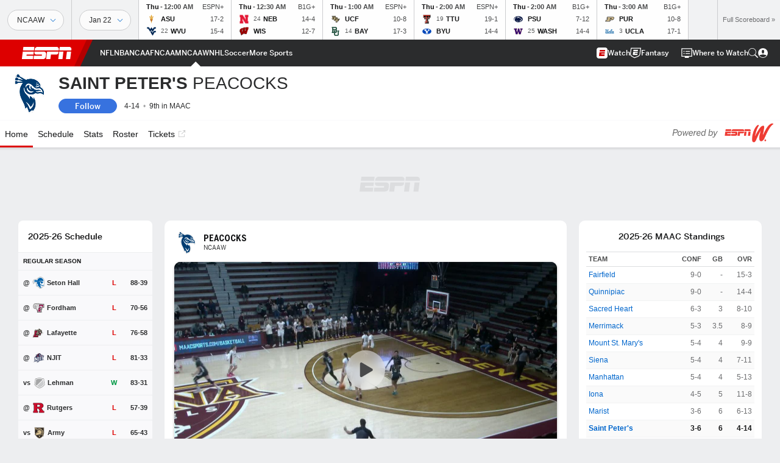

--- FILE ---
content_type: text/html; charset=utf-8
request_url: https://www.google.com/recaptcha/enterprise/anchor?ar=1&k=6LciB_gZAAAAAA_mwJ4G0XZ0BXWvLTt67V7YizXx&co=aHR0cHM6Ly9jZG4ucmVnaXN0ZXJkaXNuZXkuZ28uY29tOjQ0Mw..&hl=en&v=PoyoqOPhxBO7pBk68S4YbpHZ&size=invisible&anchor-ms=20000&execute-ms=30000&cb=qwkyfdfw61xf
body_size: 49644
content:
<!DOCTYPE HTML><html dir="ltr" lang="en"><head><meta http-equiv="Content-Type" content="text/html; charset=UTF-8">
<meta http-equiv="X-UA-Compatible" content="IE=edge">
<title>reCAPTCHA</title>
<style type="text/css">
/* cyrillic-ext */
@font-face {
  font-family: 'Roboto';
  font-style: normal;
  font-weight: 400;
  font-stretch: 100%;
  src: url(//fonts.gstatic.com/s/roboto/v48/KFO7CnqEu92Fr1ME7kSn66aGLdTylUAMa3GUBHMdazTgWw.woff2) format('woff2');
  unicode-range: U+0460-052F, U+1C80-1C8A, U+20B4, U+2DE0-2DFF, U+A640-A69F, U+FE2E-FE2F;
}
/* cyrillic */
@font-face {
  font-family: 'Roboto';
  font-style: normal;
  font-weight: 400;
  font-stretch: 100%;
  src: url(//fonts.gstatic.com/s/roboto/v48/KFO7CnqEu92Fr1ME7kSn66aGLdTylUAMa3iUBHMdazTgWw.woff2) format('woff2');
  unicode-range: U+0301, U+0400-045F, U+0490-0491, U+04B0-04B1, U+2116;
}
/* greek-ext */
@font-face {
  font-family: 'Roboto';
  font-style: normal;
  font-weight: 400;
  font-stretch: 100%;
  src: url(//fonts.gstatic.com/s/roboto/v48/KFO7CnqEu92Fr1ME7kSn66aGLdTylUAMa3CUBHMdazTgWw.woff2) format('woff2');
  unicode-range: U+1F00-1FFF;
}
/* greek */
@font-face {
  font-family: 'Roboto';
  font-style: normal;
  font-weight: 400;
  font-stretch: 100%;
  src: url(//fonts.gstatic.com/s/roboto/v48/KFO7CnqEu92Fr1ME7kSn66aGLdTylUAMa3-UBHMdazTgWw.woff2) format('woff2');
  unicode-range: U+0370-0377, U+037A-037F, U+0384-038A, U+038C, U+038E-03A1, U+03A3-03FF;
}
/* math */
@font-face {
  font-family: 'Roboto';
  font-style: normal;
  font-weight: 400;
  font-stretch: 100%;
  src: url(//fonts.gstatic.com/s/roboto/v48/KFO7CnqEu92Fr1ME7kSn66aGLdTylUAMawCUBHMdazTgWw.woff2) format('woff2');
  unicode-range: U+0302-0303, U+0305, U+0307-0308, U+0310, U+0312, U+0315, U+031A, U+0326-0327, U+032C, U+032F-0330, U+0332-0333, U+0338, U+033A, U+0346, U+034D, U+0391-03A1, U+03A3-03A9, U+03B1-03C9, U+03D1, U+03D5-03D6, U+03F0-03F1, U+03F4-03F5, U+2016-2017, U+2034-2038, U+203C, U+2040, U+2043, U+2047, U+2050, U+2057, U+205F, U+2070-2071, U+2074-208E, U+2090-209C, U+20D0-20DC, U+20E1, U+20E5-20EF, U+2100-2112, U+2114-2115, U+2117-2121, U+2123-214F, U+2190, U+2192, U+2194-21AE, U+21B0-21E5, U+21F1-21F2, U+21F4-2211, U+2213-2214, U+2216-22FF, U+2308-230B, U+2310, U+2319, U+231C-2321, U+2336-237A, U+237C, U+2395, U+239B-23B7, U+23D0, U+23DC-23E1, U+2474-2475, U+25AF, U+25B3, U+25B7, U+25BD, U+25C1, U+25CA, U+25CC, U+25FB, U+266D-266F, U+27C0-27FF, U+2900-2AFF, U+2B0E-2B11, U+2B30-2B4C, U+2BFE, U+3030, U+FF5B, U+FF5D, U+1D400-1D7FF, U+1EE00-1EEFF;
}
/* symbols */
@font-face {
  font-family: 'Roboto';
  font-style: normal;
  font-weight: 400;
  font-stretch: 100%;
  src: url(//fonts.gstatic.com/s/roboto/v48/KFO7CnqEu92Fr1ME7kSn66aGLdTylUAMaxKUBHMdazTgWw.woff2) format('woff2');
  unicode-range: U+0001-000C, U+000E-001F, U+007F-009F, U+20DD-20E0, U+20E2-20E4, U+2150-218F, U+2190, U+2192, U+2194-2199, U+21AF, U+21E6-21F0, U+21F3, U+2218-2219, U+2299, U+22C4-22C6, U+2300-243F, U+2440-244A, U+2460-24FF, U+25A0-27BF, U+2800-28FF, U+2921-2922, U+2981, U+29BF, U+29EB, U+2B00-2BFF, U+4DC0-4DFF, U+FFF9-FFFB, U+10140-1018E, U+10190-1019C, U+101A0, U+101D0-101FD, U+102E0-102FB, U+10E60-10E7E, U+1D2C0-1D2D3, U+1D2E0-1D37F, U+1F000-1F0FF, U+1F100-1F1AD, U+1F1E6-1F1FF, U+1F30D-1F30F, U+1F315, U+1F31C, U+1F31E, U+1F320-1F32C, U+1F336, U+1F378, U+1F37D, U+1F382, U+1F393-1F39F, U+1F3A7-1F3A8, U+1F3AC-1F3AF, U+1F3C2, U+1F3C4-1F3C6, U+1F3CA-1F3CE, U+1F3D4-1F3E0, U+1F3ED, U+1F3F1-1F3F3, U+1F3F5-1F3F7, U+1F408, U+1F415, U+1F41F, U+1F426, U+1F43F, U+1F441-1F442, U+1F444, U+1F446-1F449, U+1F44C-1F44E, U+1F453, U+1F46A, U+1F47D, U+1F4A3, U+1F4B0, U+1F4B3, U+1F4B9, U+1F4BB, U+1F4BF, U+1F4C8-1F4CB, U+1F4D6, U+1F4DA, U+1F4DF, U+1F4E3-1F4E6, U+1F4EA-1F4ED, U+1F4F7, U+1F4F9-1F4FB, U+1F4FD-1F4FE, U+1F503, U+1F507-1F50B, U+1F50D, U+1F512-1F513, U+1F53E-1F54A, U+1F54F-1F5FA, U+1F610, U+1F650-1F67F, U+1F687, U+1F68D, U+1F691, U+1F694, U+1F698, U+1F6AD, U+1F6B2, U+1F6B9-1F6BA, U+1F6BC, U+1F6C6-1F6CF, U+1F6D3-1F6D7, U+1F6E0-1F6EA, U+1F6F0-1F6F3, U+1F6F7-1F6FC, U+1F700-1F7FF, U+1F800-1F80B, U+1F810-1F847, U+1F850-1F859, U+1F860-1F887, U+1F890-1F8AD, U+1F8B0-1F8BB, U+1F8C0-1F8C1, U+1F900-1F90B, U+1F93B, U+1F946, U+1F984, U+1F996, U+1F9E9, U+1FA00-1FA6F, U+1FA70-1FA7C, U+1FA80-1FA89, U+1FA8F-1FAC6, U+1FACE-1FADC, U+1FADF-1FAE9, U+1FAF0-1FAF8, U+1FB00-1FBFF;
}
/* vietnamese */
@font-face {
  font-family: 'Roboto';
  font-style: normal;
  font-weight: 400;
  font-stretch: 100%;
  src: url(//fonts.gstatic.com/s/roboto/v48/KFO7CnqEu92Fr1ME7kSn66aGLdTylUAMa3OUBHMdazTgWw.woff2) format('woff2');
  unicode-range: U+0102-0103, U+0110-0111, U+0128-0129, U+0168-0169, U+01A0-01A1, U+01AF-01B0, U+0300-0301, U+0303-0304, U+0308-0309, U+0323, U+0329, U+1EA0-1EF9, U+20AB;
}
/* latin-ext */
@font-face {
  font-family: 'Roboto';
  font-style: normal;
  font-weight: 400;
  font-stretch: 100%;
  src: url(//fonts.gstatic.com/s/roboto/v48/KFO7CnqEu92Fr1ME7kSn66aGLdTylUAMa3KUBHMdazTgWw.woff2) format('woff2');
  unicode-range: U+0100-02BA, U+02BD-02C5, U+02C7-02CC, U+02CE-02D7, U+02DD-02FF, U+0304, U+0308, U+0329, U+1D00-1DBF, U+1E00-1E9F, U+1EF2-1EFF, U+2020, U+20A0-20AB, U+20AD-20C0, U+2113, U+2C60-2C7F, U+A720-A7FF;
}
/* latin */
@font-face {
  font-family: 'Roboto';
  font-style: normal;
  font-weight: 400;
  font-stretch: 100%;
  src: url(//fonts.gstatic.com/s/roboto/v48/KFO7CnqEu92Fr1ME7kSn66aGLdTylUAMa3yUBHMdazQ.woff2) format('woff2');
  unicode-range: U+0000-00FF, U+0131, U+0152-0153, U+02BB-02BC, U+02C6, U+02DA, U+02DC, U+0304, U+0308, U+0329, U+2000-206F, U+20AC, U+2122, U+2191, U+2193, U+2212, U+2215, U+FEFF, U+FFFD;
}
/* cyrillic-ext */
@font-face {
  font-family: 'Roboto';
  font-style: normal;
  font-weight: 500;
  font-stretch: 100%;
  src: url(//fonts.gstatic.com/s/roboto/v48/KFO7CnqEu92Fr1ME7kSn66aGLdTylUAMa3GUBHMdazTgWw.woff2) format('woff2');
  unicode-range: U+0460-052F, U+1C80-1C8A, U+20B4, U+2DE0-2DFF, U+A640-A69F, U+FE2E-FE2F;
}
/* cyrillic */
@font-face {
  font-family: 'Roboto';
  font-style: normal;
  font-weight: 500;
  font-stretch: 100%;
  src: url(//fonts.gstatic.com/s/roboto/v48/KFO7CnqEu92Fr1ME7kSn66aGLdTylUAMa3iUBHMdazTgWw.woff2) format('woff2');
  unicode-range: U+0301, U+0400-045F, U+0490-0491, U+04B0-04B1, U+2116;
}
/* greek-ext */
@font-face {
  font-family: 'Roboto';
  font-style: normal;
  font-weight: 500;
  font-stretch: 100%;
  src: url(//fonts.gstatic.com/s/roboto/v48/KFO7CnqEu92Fr1ME7kSn66aGLdTylUAMa3CUBHMdazTgWw.woff2) format('woff2');
  unicode-range: U+1F00-1FFF;
}
/* greek */
@font-face {
  font-family: 'Roboto';
  font-style: normal;
  font-weight: 500;
  font-stretch: 100%;
  src: url(//fonts.gstatic.com/s/roboto/v48/KFO7CnqEu92Fr1ME7kSn66aGLdTylUAMa3-UBHMdazTgWw.woff2) format('woff2');
  unicode-range: U+0370-0377, U+037A-037F, U+0384-038A, U+038C, U+038E-03A1, U+03A3-03FF;
}
/* math */
@font-face {
  font-family: 'Roboto';
  font-style: normal;
  font-weight: 500;
  font-stretch: 100%;
  src: url(//fonts.gstatic.com/s/roboto/v48/KFO7CnqEu92Fr1ME7kSn66aGLdTylUAMawCUBHMdazTgWw.woff2) format('woff2');
  unicode-range: U+0302-0303, U+0305, U+0307-0308, U+0310, U+0312, U+0315, U+031A, U+0326-0327, U+032C, U+032F-0330, U+0332-0333, U+0338, U+033A, U+0346, U+034D, U+0391-03A1, U+03A3-03A9, U+03B1-03C9, U+03D1, U+03D5-03D6, U+03F0-03F1, U+03F4-03F5, U+2016-2017, U+2034-2038, U+203C, U+2040, U+2043, U+2047, U+2050, U+2057, U+205F, U+2070-2071, U+2074-208E, U+2090-209C, U+20D0-20DC, U+20E1, U+20E5-20EF, U+2100-2112, U+2114-2115, U+2117-2121, U+2123-214F, U+2190, U+2192, U+2194-21AE, U+21B0-21E5, U+21F1-21F2, U+21F4-2211, U+2213-2214, U+2216-22FF, U+2308-230B, U+2310, U+2319, U+231C-2321, U+2336-237A, U+237C, U+2395, U+239B-23B7, U+23D0, U+23DC-23E1, U+2474-2475, U+25AF, U+25B3, U+25B7, U+25BD, U+25C1, U+25CA, U+25CC, U+25FB, U+266D-266F, U+27C0-27FF, U+2900-2AFF, U+2B0E-2B11, U+2B30-2B4C, U+2BFE, U+3030, U+FF5B, U+FF5D, U+1D400-1D7FF, U+1EE00-1EEFF;
}
/* symbols */
@font-face {
  font-family: 'Roboto';
  font-style: normal;
  font-weight: 500;
  font-stretch: 100%;
  src: url(//fonts.gstatic.com/s/roboto/v48/KFO7CnqEu92Fr1ME7kSn66aGLdTylUAMaxKUBHMdazTgWw.woff2) format('woff2');
  unicode-range: U+0001-000C, U+000E-001F, U+007F-009F, U+20DD-20E0, U+20E2-20E4, U+2150-218F, U+2190, U+2192, U+2194-2199, U+21AF, U+21E6-21F0, U+21F3, U+2218-2219, U+2299, U+22C4-22C6, U+2300-243F, U+2440-244A, U+2460-24FF, U+25A0-27BF, U+2800-28FF, U+2921-2922, U+2981, U+29BF, U+29EB, U+2B00-2BFF, U+4DC0-4DFF, U+FFF9-FFFB, U+10140-1018E, U+10190-1019C, U+101A0, U+101D0-101FD, U+102E0-102FB, U+10E60-10E7E, U+1D2C0-1D2D3, U+1D2E0-1D37F, U+1F000-1F0FF, U+1F100-1F1AD, U+1F1E6-1F1FF, U+1F30D-1F30F, U+1F315, U+1F31C, U+1F31E, U+1F320-1F32C, U+1F336, U+1F378, U+1F37D, U+1F382, U+1F393-1F39F, U+1F3A7-1F3A8, U+1F3AC-1F3AF, U+1F3C2, U+1F3C4-1F3C6, U+1F3CA-1F3CE, U+1F3D4-1F3E0, U+1F3ED, U+1F3F1-1F3F3, U+1F3F5-1F3F7, U+1F408, U+1F415, U+1F41F, U+1F426, U+1F43F, U+1F441-1F442, U+1F444, U+1F446-1F449, U+1F44C-1F44E, U+1F453, U+1F46A, U+1F47D, U+1F4A3, U+1F4B0, U+1F4B3, U+1F4B9, U+1F4BB, U+1F4BF, U+1F4C8-1F4CB, U+1F4D6, U+1F4DA, U+1F4DF, U+1F4E3-1F4E6, U+1F4EA-1F4ED, U+1F4F7, U+1F4F9-1F4FB, U+1F4FD-1F4FE, U+1F503, U+1F507-1F50B, U+1F50D, U+1F512-1F513, U+1F53E-1F54A, U+1F54F-1F5FA, U+1F610, U+1F650-1F67F, U+1F687, U+1F68D, U+1F691, U+1F694, U+1F698, U+1F6AD, U+1F6B2, U+1F6B9-1F6BA, U+1F6BC, U+1F6C6-1F6CF, U+1F6D3-1F6D7, U+1F6E0-1F6EA, U+1F6F0-1F6F3, U+1F6F7-1F6FC, U+1F700-1F7FF, U+1F800-1F80B, U+1F810-1F847, U+1F850-1F859, U+1F860-1F887, U+1F890-1F8AD, U+1F8B0-1F8BB, U+1F8C0-1F8C1, U+1F900-1F90B, U+1F93B, U+1F946, U+1F984, U+1F996, U+1F9E9, U+1FA00-1FA6F, U+1FA70-1FA7C, U+1FA80-1FA89, U+1FA8F-1FAC6, U+1FACE-1FADC, U+1FADF-1FAE9, U+1FAF0-1FAF8, U+1FB00-1FBFF;
}
/* vietnamese */
@font-face {
  font-family: 'Roboto';
  font-style: normal;
  font-weight: 500;
  font-stretch: 100%;
  src: url(//fonts.gstatic.com/s/roboto/v48/KFO7CnqEu92Fr1ME7kSn66aGLdTylUAMa3OUBHMdazTgWw.woff2) format('woff2');
  unicode-range: U+0102-0103, U+0110-0111, U+0128-0129, U+0168-0169, U+01A0-01A1, U+01AF-01B0, U+0300-0301, U+0303-0304, U+0308-0309, U+0323, U+0329, U+1EA0-1EF9, U+20AB;
}
/* latin-ext */
@font-face {
  font-family: 'Roboto';
  font-style: normal;
  font-weight: 500;
  font-stretch: 100%;
  src: url(//fonts.gstatic.com/s/roboto/v48/KFO7CnqEu92Fr1ME7kSn66aGLdTylUAMa3KUBHMdazTgWw.woff2) format('woff2');
  unicode-range: U+0100-02BA, U+02BD-02C5, U+02C7-02CC, U+02CE-02D7, U+02DD-02FF, U+0304, U+0308, U+0329, U+1D00-1DBF, U+1E00-1E9F, U+1EF2-1EFF, U+2020, U+20A0-20AB, U+20AD-20C0, U+2113, U+2C60-2C7F, U+A720-A7FF;
}
/* latin */
@font-face {
  font-family: 'Roboto';
  font-style: normal;
  font-weight: 500;
  font-stretch: 100%;
  src: url(//fonts.gstatic.com/s/roboto/v48/KFO7CnqEu92Fr1ME7kSn66aGLdTylUAMa3yUBHMdazQ.woff2) format('woff2');
  unicode-range: U+0000-00FF, U+0131, U+0152-0153, U+02BB-02BC, U+02C6, U+02DA, U+02DC, U+0304, U+0308, U+0329, U+2000-206F, U+20AC, U+2122, U+2191, U+2193, U+2212, U+2215, U+FEFF, U+FFFD;
}
/* cyrillic-ext */
@font-face {
  font-family: 'Roboto';
  font-style: normal;
  font-weight: 900;
  font-stretch: 100%;
  src: url(//fonts.gstatic.com/s/roboto/v48/KFO7CnqEu92Fr1ME7kSn66aGLdTylUAMa3GUBHMdazTgWw.woff2) format('woff2');
  unicode-range: U+0460-052F, U+1C80-1C8A, U+20B4, U+2DE0-2DFF, U+A640-A69F, U+FE2E-FE2F;
}
/* cyrillic */
@font-face {
  font-family: 'Roboto';
  font-style: normal;
  font-weight: 900;
  font-stretch: 100%;
  src: url(//fonts.gstatic.com/s/roboto/v48/KFO7CnqEu92Fr1ME7kSn66aGLdTylUAMa3iUBHMdazTgWw.woff2) format('woff2');
  unicode-range: U+0301, U+0400-045F, U+0490-0491, U+04B0-04B1, U+2116;
}
/* greek-ext */
@font-face {
  font-family: 'Roboto';
  font-style: normal;
  font-weight: 900;
  font-stretch: 100%;
  src: url(//fonts.gstatic.com/s/roboto/v48/KFO7CnqEu92Fr1ME7kSn66aGLdTylUAMa3CUBHMdazTgWw.woff2) format('woff2');
  unicode-range: U+1F00-1FFF;
}
/* greek */
@font-face {
  font-family: 'Roboto';
  font-style: normal;
  font-weight: 900;
  font-stretch: 100%;
  src: url(//fonts.gstatic.com/s/roboto/v48/KFO7CnqEu92Fr1ME7kSn66aGLdTylUAMa3-UBHMdazTgWw.woff2) format('woff2');
  unicode-range: U+0370-0377, U+037A-037F, U+0384-038A, U+038C, U+038E-03A1, U+03A3-03FF;
}
/* math */
@font-face {
  font-family: 'Roboto';
  font-style: normal;
  font-weight: 900;
  font-stretch: 100%;
  src: url(//fonts.gstatic.com/s/roboto/v48/KFO7CnqEu92Fr1ME7kSn66aGLdTylUAMawCUBHMdazTgWw.woff2) format('woff2');
  unicode-range: U+0302-0303, U+0305, U+0307-0308, U+0310, U+0312, U+0315, U+031A, U+0326-0327, U+032C, U+032F-0330, U+0332-0333, U+0338, U+033A, U+0346, U+034D, U+0391-03A1, U+03A3-03A9, U+03B1-03C9, U+03D1, U+03D5-03D6, U+03F0-03F1, U+03F4-03F5, U+2016-2017, U+2034-2038, U+203C, U+2040, U+2043, U+2047, U+2050, U+2057, U+205F, U+2070-2071, U+2074-208E, U+2090-209C, U+20D0-20DC, U+20E1, U+20E5-20EF, U+2100-2112, U+2114-2115, U+2117-2121, U+2123-214F, U+2190, U+2192, U+2194-21AE, U+21B0-21E5, U+21F1-21F2, U+21F4-2211, U+2213-2214, U+2216-22FF, U+2308-230B, U+2310, U+2319, U+231C-2321, U+2336-237A, U+237C, U+2395, U+239B-23B7, U+23D0, U+23DC-23E1, U+2474-2475, U+25AF, U+25B3, U+25B7, U+25BD, U+25C1, U+25CA, U+25CC, U+25FB, U+266D-266F, U+27C0-27FF, U+2900-2AFF, U+2B0E-2B11, U+2B30-2B4C, U+2BFE, U+3030, U+FF5B, U+FF5D, U+1D400-1D7FF, U+1EE00-1EEFF;
}
/* symbols */
@font-face {
  font-family: 'Roboto';
  font-style: normal;
  font-weight: 900;
  font-stretch: 100%;
  src: url(//fonts.gstatic.com/s/roboto/v48/KFO7CnqEu92Fr1ME7kSn66aGLdTylUAMaxKUBHMdazTgWw.woff2) format('woff2');
  unicode-range: U+0001-000C, U+000E-001F, U+007F-009F, U+20DD-20E0, U+20E2-20E4, U+2150-218F, U+2190, U+2192, U+2194-2199, U+21AF, U+21E6-21F0, U+21F3, U+2218-2219, U+2299, U+22C4-22C6, U+2300-243F, U+2440-244A, U+2460-24FF, U+25A0-27BF, U+2800-28FF, U+2921-2922, U+2981, U+29BF, U+29EB, U+2B00-2BFF, U+4DC0-4DFF, U+FFF9-FFFB, U+10140-1018E, U+10190-1019C, U+101A0, U+101D0-101FD, U+102E0-102FB, U+10E60-10E7E, U+1D2C0-1D2D3, U+1D2E0-1D37F, U+1F000-1F0FF, U+1F100-1F1AD, U+1F1E6-1F1FF, U+1F30D-1F30F, U+1F315, U+1F31C, U+1F31E, U+1F320-1F32C, U+1F336, U+1F378, U+1F37D, U+1F382, U+1F393-1F39F, U+1F3A7-1F3A8, U+1F3AC-1F3AF, U+1F3C2, U+1F3C4-1F3C6, U+1F3CA-1F3CE, U+1F3D4-1F3E0, U+1F3ED, U+1F3F1-1F3F3, U+1F3F5-1F3F7, U+1F408, U+1F415, U+1F41F, U+1F426, U+1F43F, U+1F441-1F442, U+1F444, U+1F446-1F449, U+1F44C-1F44E, U+1F453, U+1F46A, U+1F47D, U+1F4A3, U+1F4B0, U+1F4B3, U+1F4B9, U+1F4BB, U+1F4BF, U+1F4C8-1F4CB, U+1F4D6, U+1F4DA, U+1F4DF, U+1F4E3-1F4E6, U+1F4EA-1F4ED, U+1F4F7, U+1F4F9-1F4FB, U+1F4FD-1F4FE, U+1F503, U+1F507-1F50B, U+1F50D, U+1F512-1F513, U+1F53E-1F54A, U+1F54F-1F5FA, U+1F610, U+1F650-1F67F, U+1F687, U+1F68D, U+1F691, U+1F694, U+1F698, U+1F6AD, U+1F6B2, U+1F6B9-1F6BA, U+1F6BC, U+1F6C6-1F6CF, U+1F6D3-1F6D7, U+1F6E0-1F6EA, U+1F6F0-1F6F3, U+1F6F7-1F6FC, U+1F700-1F7FF, U+1F800-1F80B, U+1F810-1F847, U+1F850-1F859, U+1F860-1F887, U+1F890-1F8AD, U+1F8B0-1F8BB, U+1F8C0-1F8C1, U+1F900-1F90B, U+1F93B, U+1F946, U+1F984, U+1F996, U+1F9E9, U+1FA00-1FA6F, U+1FA70-1FA7C, U+1FA80-1FA89, U+1FA8F-1FAC6, U+1FACE-1FADC, U+1FADF-1FAE9, U+1FAF0-1FAF8, U+1FB00-1FBFF;
}
/* vietnamese */
@font-face {
  font-family: 'Roboto';
  font-style: normal;
  font-weight: 900;
  font-stretch: 100%;
  src: url(//fonts.gstatic.com/s/roboto/v48/KFO7CnqEu92Fr1ME7kSn66aGLdTylUAMa3OUBHMdazTgWw.woff2) format('woff2');
  unicode-range: U+0102-0103, U+0110-0111, U+0128-0129, U+0168-0169, U+01A0-01A1, U+01AF-01B0, U+0300-0301, U+0303-0304, U+0308-0309, U+0323, U+0329, U+1EA0-1EF9, U+20AB;
}
/* latin-ext */
@font-face {
  font-family: 'Roboto';
  font-style: normal;
  font-weight: 900;
  font-stretch: 100%;
  src: url(//fonts.gstatic.com/s/roboto/v48/KFO7CnqEu92Fr1ME7kSn66aGLdTylUAMa3KUBHMdazTgWw.woff2) format('woff2');
  unicode-range: U+0100-02BA, U+02BD-02C5, U+02C7-02CC, U+02CE-02D7, U+02DD-02FF, U+0304, U+0308, U+0329, U+1D00-1DBF, U+1E00-1E9F, U+1EF2-1EFF, U+2020, U+20A0-20AB, U+20AD-20C0, U+2113, U+2C60-2C7F, U+A720-A7FF;
}
/* latin */
@font-face {
  font-family: 'Roboto';
  font-style: normal;
  font-weight: 900;
  font-stretch: 100%;
  src: url(//fonts.gstatic.com/s/roboto/v48/KFO7CnqEu92Fr1ME7kSn66aGLdTylUAMa3yUBHMdazQ.woff2) format('woff2');
  unicode-range: U+0000-00FF, U+0131, U+0152-0153, U+02BB-02BC, U+02C6, U+02DA, U+02DC, U+0304, U+0308, U+0329, U+2000-206F, U+20AC, U+2122, U+2191, U+2193, U+2212, U+2215, U+FEFF, U+FFFD;
}

</style>
<link rel="stylesheet" type="text/css" href="https://www.gstatic.com/recaptcha/releases/PoyoqOPhxBO7pBk68S4YbpHZ/styles__ltr.css">
<script nonce="xtwGRU_bAXcEcNMTr_b09g" type="text/javascript">window['__recaptcha_api'] = 'https://www.google.com/recaptcha/enterprise/';</script>
<script type="text/javascript" src="https://www.gstatic.com/recaptcha/releases/PoyoqOPhxBO7pBk68S4YbpHZ/recaptcha__en.js" nonce="xtwGRU_bAXcEcNMTr_b09g">
      
    </script></head>
<body><div id="rc-anchor-alert" class="rc-anchor-alert"></div>
<input type="hidden" id="recaptcha-token" value="[base64]">
<script type="text/javascript" nonce="xtwGRU_bAXcEcNMTr_b09g">
      recaptcha.anchor.Main.init("[\x22ainput\x22,[\x22bgdata\x22,\x22\x22,\[base64]/[base64]/[base64]/[base64]/[base64]/UltsKytdPUU6KEU8MjA0OD9SW2wrK109RT4+NnwxOTI6KChFJjY0NTEyKT09NTUyOTYmJk0rMTxjLmxlbmd0aCYmKGMuY2hhckNvZGVBdChNKzEpJjY0NTEyKT09NTYzMjA/[base64]/[base64]/[base64]/[base64]/[base64]/[base64]/[base64]\x22,\[base64]\\u003d\x22,\x22w5nCssO0MsKjUMO1w65CwozDtsKbw73Dk0QQI8O2wrpKwpnDukEkw47DryLCusK/wqokwp/[base64]/CgWHDlcO6X3p8w6V5c1F+w7jDm8Ovw5o9wpMgw4dfwq7DuwUNeFjCnFUvUcKDB8KzwrPDsCPCkxLCjzovYcKSwr15MhfCisOUwqbCrTbCmcOhw4nDiUlRKjjDli/[base64]/w6MFwqpvw4J+wpJgwoPDn8O3w4HDnWdWWcK/LsKLw51CwrTCjMKgw5wgYD1Rw53Dplh9CS7CnGsmOsKYw6sYwoHCmRpFwqHDvCXDr8OSworDr8Orw6nCoMK7wrFgXMKrHBvCtsOCE8K3ZcKMwowHw5DDkHoawrbDgU5aw5/[base64]/DscKCwop0wodUwo9QUMOdw554wpnCihJcEl7DsMOiw5g8bRs1w4XDrirCisK/w5cbw77DtTvDoDt8RWjDs0nDsEQ5LE7DmAbCjsKRworCksKVw60GacK9csOJw7fDvhnCuVTCgj7Drj/DjFLCncOLw5FbwpFjw454SDbCjMOEwrbDkMKIw6PCkljDhcKxw5dDCxgnwpQBwoEccT/[base64]/CpcOSw41IQ8KadMOEwrQ4wqPDnQLDosOew5fDpcKgwpkKeMOrw6EobsO2woPDssKvwpxlQsKzwrdBwrDDqQPDuMKOwohULcKQTU5SwrHCuMKMKcKVTgBjV8Ovw5J/YsOuecKvw4EUBRc6R8OfP8K5wp5nJsKoSMO1w5YOw4TChCLDgMOzw6TCuVbDjsODJG/[base64]/DhQcofR0bw50DwrnCj8O/w60ARcK5MXRjMsOmLsKzcsKOw5x5wocNScOEXkhuwp3DisKZwp7DuAZlWmDCnip5JcK0a2jCjXvDvH/CpsKCQsOHw43CiMO0U8O8c0/Cs8OIwp1zw6ZLVcOzw5jCuyPCkcKUfQdQwrcdwr/CtzzDtADCm2wPwrFsBwjDp8OBwp/[base64]/[base64]/CksKsV8KUwohfVV5Zw7QIwobDuV4owqzDlQxxdBjDtQXCugnDqsKjPcOfwq8ddiDCpj3DvC3ClzfDn3cAwqRzwphDw77CpADDnGTCrsK+SynCv2XDlMOrJ8KsIV0JHmDDnUQvworCsMK8w6/[base64]/w7bCpMOowq/CnMKORsO1w4QYwojDucO2wrRgwodGwqbDgHgoRyTDpMKxWcKew6VNfsOSVsOpfzDDgcOhMEwiwo3Cr8KtY8KlE2TDnRfCgcKiY8KCNsO3dcOHwpZTw5PDjHJzw7s/c8O6w57DnsOXWwoww6zCoMOrVMK2UkJpw511KcOlwptZXcKIHMOAw6MIw4rCu288fcK2OsO7EUbDj8OLZsO7w7nDvRZNbXpiMRsuHFBvw73DmQUiY8Ozw7HCiMOqw7fDpMO+XcOOwrnDgMOtw5jDvCxhLcO5bg7DiMOfw44Iw4/DusO1DcKVZwTDhgjClndPw6jCh8KCw7ZuFWwCEsOeOHTCmcOdwqHDpFhXesOgYgnDsFhbw6nCtsKgTyfCuEB9wpHDjzXCvBIKE1PCj042FRlQOMKaw5PDtg/DucKoXVw+wqxBwqDCmRFdB8KpZF/DvDdGwrTCtlMJHMORwoTCsXsRUTvCs8OAVTcPZATCvmFbwpFVw41rf3hcw7wNOMOZb8KLOygQIH5MwojDksKYR3TDjHcbbwTCknlEY8K/[base64]/CrVfDkC0qJ8KKFQJ/PMKUDsKZwoPDuMKUXRBEw5/DhcKJwpJJw4vCtsKiaUTDuMKZYiXDp3sZwoUmXMKLVU5Dw6QKwooYw7TDlR/CnS1aw7nDp8Kaw7xjdMOlw4LDtMK2wrvCqFnClCt1bRvCg8OEfwMQwpV+wpVAw5nDtxNBEsKKV2YxOVjDosKhw6vDsHZwwqlxNB14XTJ5w4MPLSImwqtQw5QVJEBrw6jCgcKAwq/CmcOEwpNFCMKzwq7CnsKjbRvDvEnDm8ORF8Ova8Opw4XDhcKgBRJcbA3Ck38IKcOKd8K3QmYscmoXwrh2woPCq8OmeyQbF8KfwqbDqMOyMcOmwrvDscKMPGrCll5ew7IEXA1ww4Ytw6TDucO+J8KAfh8wQ8Khwpg6X3lYBj/DpcOgwpIjw4bDolvDigsZLnFAwqwbwozDtMOWw5orwqnCi0nCncOfJMK4w63DhsOSAwzDkyDCucK0wp8GbjU1w6kMwopNw5fCtHjDkTV0FMOGcX11woXCh2zClsOpBcO6LsKsRMKsw57CrMKQw7tXNDd/w4XDqcOgw7TDosKqw4YoRMK+ZMORw61Sw53DmnPCncK5w53CmnzDlkBxFgnDs8OPw5sMw5HDmkjCp8O/QsKhE8KWw6fDh8Ojw7NnwrLCuTHCksKPw67Dk17Cn8K6dcOkCsKxMTPCgMKCQsKKFFROwqNew7PDsnnDs8O+wrNsw6MnBC1Zw6DDpsOUw4TDkMO5woTDpsKEw7UewohgF8K1ZMOQw5jCmcKgw6bDtMKOwpYMw7jDmjpTZk0sUMO0w6Esw43CskHDnQTDosOawrHDpw/CrMOqwptNw7fDv2/DqSUaw71RQ8K+cMKATBfDq8Kgw6YdJsKOWhQxdMKrw45sw47CtFHDrMOhw7gjK0h9w6Y4SXRlw6JKIMOZInTDosKIaGjCrcOOFcK2NRTCuwDCicOew7vCj8KnAiN0w75cwptyEFhTPMKEMsKJwq/CvcOUaW7DnsOnwq0Zwo0Rw65HwrvClcK/ZcOaw6LDpnLDp0fCicKrYcKKYC4zw4DDtcKlwq7CpRZiw5/[base64]/[base64]/asOqw7gbEcKzO2HCmn/DpsKxwokUW3TCtB7DiMOFZsKARMKnGMOqw6oAJcKxbxgCaRHDl2XDmsK7w4lwTlnDhRhMeyZodTUdN8OCwozCscO7dsOJSUQfOmvCj8KwR8OfHsKqwpInRMKrwoI+AsKawr1rFhk/a0UEd3IhccO/MwvCkEHCslcfw5JAw5vCpMKqD2odwoVfIcKfw7jCg8K+w5PCrMODwrPDvcKuG8O/wolpwp/[base64]/DgsKhIiLCnnpJwqxsUsOowrzCoH7CpsKFwqF/w4XDnxoywp8Fw5fDmxzDmHrDjcK+w7nCgQ/DqsKuwqHCgcOMwphfw4HDjxQLf3RQwoFiesKkRMKfEMOKwqR/DT/[base64]/ChCfCvcKCDsKrMcKuHkY5wqoIwqV1wo/DmCccczJ4w6tzLsKmMUVawq/CpHszHCvCkMOYbcOxwpNCw7bCgMK1csOcw4jDqsKiYgjDu8KXYcOvw7LCqnJQwrMVw53Dr8K/TA4Kwo/DszpTw4DDmxbDnkc3bivCu8Kqw4DDrAR1w5rCgcKMJUlZwrDDtC0swpLCuFUIw7nCqMKOd8K9w7xMw40xBcOGOxvDnMKTR8O+Sg7DuVtqCmszGE/DnERCF3bDicOHCA80woNww6BUClEyL8KxwpDCoEHCscOdYjrCh8KvdSgwwpQVwo5UcsOrMcORwr9CwrXCq8OkwoUawr5WwqAuACPDsXTDosKKJRBww77CqRHDmMKcwpMIdMOMw4vDqHgUfMK9LQ7DtcOHS8OAwqcUwqZIwpxBwocnYsOUew9KwoxAw47DqcOabHBvwp/CnFhFGsKvw7rDlcKBw7wyEnTCusKMCsOwLD3DkCHDtEnCr8KFTTrDmiPDtkPDpcKlwrzCkV8lD1k5fwo8eMK1RMK6w53Cok/[base64]/Csj7DksOmwrjDt2jCkm7CmcOtw57DpMK0RcKiw7t4NVglcG3ChHDCi2h7w6vDlcOCfSQaDcKcwqnCn1rCvAJHwp7Dg1VdXsKcWlfCrWnCtsKzNcO+CxvDmcOtVcKBJcKrw7DDhzwTFyLCrns/[base64]/CucKLwrdMc1dLwpfCvD7CrhU0w5XDqiDClRdUw4TDnF3Cu20Pw4vCjRrDscOcLMO7csKowonDj0TCscO7KMKJZy9Rw6nDk37Cg8KGwozDtMK7PMO1wrfDqV9+N8KCwprDmMOeD8KKwqfCh8ObQsKrwpFawqEkdBNEbsKOI8Osw4Z5wrlnwq0/bzZqHFzCmS7DmcKIw5c3w6U7w53DrSBff27CrXI+HcOlFFxhWcKpOMOVworCmsOow7DDmXgCc8O+wpXDhcOGYS/[base64]/DgntTwqvCn1xucSAtccO+ey5Iw4vCqGDCi8KBfsKnw53Ch2xMwqdSXXcyYB/Cq8O5w4pfwrDDi8OiAFRQXsKsZxzDjk7DmsKjWmsPOGzCm8KqCxBXWTkpw5MXw6HDsRnClMOeCsOQW0jCocOLM3TCl8KkEEduw5PCrwbDlsKdw4/DgcKnwo4ew5zDssO8TyrDtE/Dm0IFwoY3wpzDgGlOw5fCpgjCmgZAw4PDmDxFDMOSw4zCshnDnDwewrMhw5bCkcKxw5ZBCkB8OMK8GcKnMsOKw6dYw7rCo8K6w58ZFwodCsKhIQgKIEMxwp/[base64]/[base64]/fMK7FMOcw7IMC8K1OMOhwrF7wqg1ezx9VGsmasOKwqPDti3CjVofDUPDm8K7wpLDrsOPwrfDmMKADX48wp8jIcKDEEvDhMOCw5luwpnDpMO+HsORw5LCj3xHw6bCscO/[base64]/[base64]/wovDlcKQAcKKESERRXjDmcKxEsO+cMOtIXUjNUPDtsK3bcKxw4HDtg3DjGd5W3TDrXg9TWt0w6XCijzDlz3DklXCmMOMwqPDj8O2NsO9J8OgwqpyWW1iQ8Kcw4jCh8KzFsOdKlNlMcO0w4RawrbDillZwqbDl8Okwqdqwp9mw4TClgLDgV3DtWDCpcK/bcKqThdCwqXCjXrDrjklSQHCpBnCtsO+woLDqsOAZUZCw5/[base64]/woXDvDUiw5fCp8KxwqDDhMOyBRrCiy52GC0Dw6PDi8OoaB1Tw6PCm8KwYHhDTcKRMCdlw50PwoxrL8OKw4tIwr/CkijChMOUbsONNkBjDRgDZ8Ozw78STcOjwp0DwowJZkU0woTDgW5fwozDkEbDs8OBHsKHwptMbMKQAMKtfcO/[base64]/[base64]/[base64]/woBdw5FeChh+TcOnOy/DjC7Dm8OYQ8OcaMK8w7LCh8K/cMKww6EfWMOSJB/[base64]/[base64]/wpMUJcOYwpHDjcKMw5l1AMKbWkktwpRgScKDw7HCsTU3wpHCs0AvwplFwrrDlMO1w6PCtcOzw73Drm5Cwr7DtiIHIgDCisKKw5hjC318UEvCkynDp0lFwqonwojDt2R+wr/DtjPCpSfCpsK0PzXCpHjCnhM7T0jCtcKQfBFRw5XDhgnDjD/DpXtRw7XDrsKBwqHDsjpUw6sNacKVIcOLw5fDm8ONUcKmFMKUwrPDj8OiDsOgGcOiPcOAwr3DnMKtw78Ewq/DqQEkwr15woArwrktw4vDqEvDrxfDlMKXwofChk9IwqXCosOAZmY6wqPCpH/[base64]/[base64]/wo0jcsKRw6pBwpYpXcOlZ8OVbWHCpGbDuHDCv8KsTsO5wohZeMK0w4Zaa8OFM8KXbXnDlsOOK2fChDPDjcKpQTTCvgBwwrcmwpDChsOOHTPDv8Kfwp5gw5DCp1/DhmjCj8KILS8Xc8K9McKAwovCu8OSRMOuRGtvJAFPwrTCq1zDnsOWwq/DpcKicsKfN1fCjl1/w6TCiMOswqjDh8KLQTrChQYswpHCrcK6w4p2fCfCsywow6REwpDDmh1IZMOwexXDhMK3wodMdQ57cMKSwokSw5LCh8OKwpwqwp/DhHQUw6p5E8KvWsO0wp5jw6nDgMKEwqbCuUB5ClPDi2t1C8Osw7vDlWQkGsOPFsK3w7/CmmZaLAbDiMK5GQnCgCJ4JcOpw6PDvsKzPGLDmGXCucKCOcOgAmPCosOGMcOdwrjDkRRVw6/[base64]/CmsOPwrbCpW5OwoDDvcOGKcOdEsOdX3UVwo/[base64]/ChHxBEsO9wok4DMO8CUAsHcKWw57DicK2w77CuWDChsK+wqzDkWXDj3/DhB7Dl8KSAkXDtjPCjgTDox1mwrh5wo9swo7DqzwdwpbCsVB5w47DkTrCpkjCnCTDmsKdw787w77Dt8K0FQ/DvVnDnBlCUnjDpcOUwpPCv8O9RsKuw449woTDrTsow5HCllJxQsK4w6XCqMKlBMKawrIqwprDmMK8XcOAwpjDvwHDgsKNYmNcT1Z4woTCpUbCisKowpMuwp3ChcKgwr/[base64]/DsWklw4RvU8Kfw6vCv8KHw63CkFcGZh4BKQIOHjcLw7jCjQgyK8Kzw5oVwqnDrA5Wc8OUD8KtZMKbwq7ClcOGWXxBUwbDhTskOMOONkXDnHgqwqXDqMOdU8KOw73DqzXCocK0wqtpwq9sT8Kqw5TDlcOLw7Bjw5DDvcOBwrzDkw/[base64]/CkxjDhsOKw70yFcO4PFVcw5sDOcKNwp4TKcOhw445wo7DrFXDmMOyCsODd8K3P8KOY8KzfsO6wpQeTxbDq1rDkB0qwrZQwoseZ1sqGcKgPsOPJMKQeMO4S8OHwqnCng/[base64]/AcKqw5kSZ8OxIDA7NTxWDRHCkEZHPsOQPcOwwrMrDkMXwr8Ww5PCvj14A8OIbcKAYTLDoQVPfcKbw7vCt8O8FMO7w5hlw4bDgwQIN3MPE8KQE3PCvcOow75UJsOYwocKFnUlw5HCpMK0wo/DsMKITMKZw4A2V8OXwonDqi3Ci8KzOMKfw4YTw4fDiQUlagDCusKbCRduFcOUHhkUBBzDil7DssODw7PDnQw0F20rOQjCu8OvY8KwRho7w4wOB8Ohw5lyEcOCN8OSwp5ONGdkwprDvMO5QC/DmsKzw79Vw5TDk8Kbw6PDjUbDl8OJwo5AMcO4annCqsK1woHDrUF3IMOGwodKwpXDskZOw5rDgcO0w6/DrsKvw6sgw6nCosODwrlMCCRgL2ljXDLCoGZRBlNZdBQew6Mqw5B/KcOPwp4OZxzDnsO7QsK1wrEowp4/wqPCrcOqVSsRc1HDnlVFw5zDsTJew63Dg8OvE8KSAAvCq8OPTHfCrHAGXx/DjsKLw55sf8OtwqVKwr59woouw4rDq8K/[base64]/[base64]/c8OvbmIAwo9mw4YSw7HDi3R7GnTDqFd4PEtKwqVkNgofwoh4Si7DscKECh8CF1EKw5/DhhRMQsO9w6AUw4fDq8OpHwpBw7fDugFuw6U+EHnCoGxJacOjw6hHwrnCtMOcC8OzIyjDp2tNwrnCmcKtVnUAw6nCiW4Sw6rCkl/DqMKMwqAUJ8KNwrhrQcO2cRzDrDF+wqZPw7oMwo7CjzTDlMOtJVXDnifDhwPDgyLCg1h6wrcVQ0rCg2zCpHIhecKOw4/DmMKiFSXDgmJhw5LDu8OMwoF5MVjDmMKrYMKODsOgwoNOBg3Cq8KzMxXDoMKRWFMFfMKuwofCqhfDiMKGw4PCig/[base64]/A8KKccOawpUSw7/DvE0BwoJPwpvDgsK6w6bCox9Ow6bCnMOOCcK0w6TCocO1w4g0STc0McOwZsO5JC8PwpAgIcOBwoPDlTUaKQPCpcKmwo4/GsOrehnDjcKrFGJWwqtlw6bDuETCl2dJBhLDlsK/[base64]/CkMO6NMK2wrgIw7TCvMO2w67CmCbCl0bDrBEbG8KYwr4Zwq4fw49cVcKZA8OowovDh8OyXA3Cp3/[base64]/DlH7Dj14hw47DrQnCpsKVHx1bfDHDkmXCtGwsD1lpw6LCpsKdwoDDhcKoIMOdLB8zwpxXwoxAw6jDncK2w591McOZb1kZPcO9w4ofw5gjSCldw50/SMO/[base64]/CcKCw7NnwotgTEvDscKYJT8Qw7ITF27CtsOdw45pJcKZwq/Dtkc+wp9Gw7HCilHDlkVkw47DoTcpJmx+DVRAU8KXwogiwqAoQcOew7Azwp1gRw3CgMKIw7hYw4BYLsO3w4/DvCIBwp/DmnzDmQVzamsTw44vQsKHAsKcwoYFwq41dMKnw7bDvD7CoivCk8Kqw5vCg8OiLQ/DhQrDtAdqwptdwptmNAo8wq3DpcKfeUd9f8O7w4hHLlsMw4dNORXCi1txdMOAwocJwplcJ8OuWMKgVjsdwonCkwp9WhZ/[base64]/CiRoMTsKCAMO3wr13bMOQWE8tcC7CpycNwrzDp8KTwrdpwoQ/[base64]/wqNIwr9+w6oNLVNbw4DDgcOLw77CscK3w4R7MEIvwr5NIAzDosOWw7TDsMKywqoAwowNAVwXACEsOHlLw6QTwrXCj8Kiw5XCoATDosKmw5PDgHpnw5h3w4dswozDtg/DqcKxw4nCtMOGw6PCuSYbQ8KjVsKDw5dId8K/wojDuMOOO8K/esK2wozCuFQsw5lTw6bDu8KhKsOsF2LCocKFwpFJw6vChMO9w5zDoXsbw6jDpMOTw40ow7fCvVFvw5FrAMOMwq/Ck8KaNwXDnsOuwoo6XsO/ZsOewpLDhGrDpAM7wpXDtlpdw7VfM8KrwqReO8K2asOZIRdywpRGSMOdScKuNMKJIcOHe8KORyxMwpBEwrfCg8OFwrLCjMODAsOfYsKsUsK6wrjDhwArFcOAFMK5OMKiwqYZw7DDj1nCizZ4woJUQVfDh35+eEjCicObw7QvwrQmNMK/ZcKJw4XCgcKpCH3DhMOWZMOXAww4DsKUTBheRMOvw6A2wobDjz7CnQ3DtCRgK1EiQMKjwrfCvMKUTFzDpMKsEcOFPcO5wr7CnTQYayJwwpPDgsO5wq1+w6/DjGzCuwjDonEMwqzCqUPDuADCoQMuwpYSH392wpbDqA3DucOzw7zCsA7DosOqAsKxBMKQw71fWktQwr0wwrYTWDfDvXfCkFrDizHCtibDusKfM8Oaw7sPwo/ClGLDpcKlwqkswp/CvcOwLC1gNsOrCcOawodewqY8w6IYEhDDvRjDlsOJR1zCosO8RkhIw7szZsKcw4YSw71nUksQw7fDuRHDjjzDusOCB8OfGkXDvzdiacKhw6zDj8Oewq/ChzJuFQDDo2jCkcOlw5TCkCPChhXCtcKvQRPDr2rDon7Dlg/[base64]/[base64]/Cn8KlwrbDk2HDgX/DnUx0wqTCusKAI8KZQMKAcR7DscO3SMKUw77CmATDugFIw6PDrcKZw6/DnzDDn1zDkMKDJcOYFRFOL8KJw6PDp8KywqNow5jDkcO0X8Otw5B+w58rLiPClsO2wpInCzUzwpxSLC7CtTnCvCbCmg1Pw6kSTMKpwoLDvBdTwqprN1vDpCTCg8KBMEF7w7gtQsK/[base64]/[base64]/CgUTCu8OJwq0jwrh8G8KOHivCixoLwp/Cg8O6wqDCry/CkloEUsKkT8KDOMONTcKGHW3CphAlG2U+d0jDiRQcwq7CjcOkX8KXw5gKTMOqA8KLNMKtcnhsYTphEQXDtGRJwpBww6TDrVB3csKlw7LDtcOVOMK5w5xWNWIqM8O9wr/ClA7DnB7CksOqa2NTwqVCwqJnKsKXbBrCoMOow5zCp2/CkUJyw6rDgGfDjnnCukRWwqDDk8OLwqYDw7E2acKOLn/CtMKYO8O0wp3Dsx8dwoDDvcKZDDcBacOsGWIfbMO7eWfDs8OCw4HDlEdXMTIiw47CncOJw6ZFwp/[base64]/[base64]/Chmw+wocowrvDssK4L1TCuEHDgcK1R8KSdsK1w6k3QcOlJMKseWjDiSlbCsKSwpHCiXEdw4vDpcOPU8K3VsKnMnFbw5xaw4hbw7IvGAUUfU/[base64]/Doihaw7R/RBzCoCAhw7Q9SirCn8KJwqbDicKxworDkS9aw6PCmcOtPcOPw418w7I3EcKTw6Z2EsKFwqnDi3jCu8K5w7/CnSc0E8KNwqhsORDDtMKlFmTDpsOpGX9xSHnDu3XDtmJSw5Y9ccKJAMOJw5rCvcKMAVjDvMO6wo3Dg8Klwodxw7lCWsKVwpPCgcK4w4fDnEHCssKCOiFYTnbDvsOCwr8sHwMXwqXDoXN3ScKLw64QXcKIWUXCuD/CpU3DsG0yKB7Dr8OUwr5kecOSFSrCr8KQOF9ywqzDmcKowq/DomHDpVNowpt1fcKTJsKRRiE7w5zCnjnCmsKGdT3CtTBvwqvDj8O9wogQB8K/[base64]/dcKcw6p7RxoEUV1Se8KQZGTCncKUW8Ksw4/[base64]/Dn2lxw7bDhGHCvcKxJnDDr1dsdmEqw53Dq1bCi8KxwrPDl2MvwqImw41UwqoyakfDowjDhsKww57DkcKvZsKGRHxATjDDmMKdMzzDjXcXwqTCgHRSw5Y/BXxAXjd4wqXCosKsAwA+wrHCri1Kw5wvwqTCl8O7URrDjcK8wr/[base64]/[base64]/CnE7DlcOxC13DuEDCuMO1W8O3PMKOwoLClEMBw6U7wrEzBsKywpJ4wrPDvknDgcKYFmDCmAgoX8O8OVbDpy4fNkIaRcKSwpbCisOMwoR2DVjCgMKLQj5Tw7sFE0LDskHCisKSHMKoTMOwcsK7w7bCjgzDuFLCusKGw4hGw5RyEsKWwo7CkyvCm2DDqE7Dp2fDsA/[base64]/[base64]/DlsOCBifCkxdYBcKEw6E2HU1YPAg4w4dEw6UdaXsxwp3Dh8O/[base64]/DicOmwrYJwrxNwoXDjBwZaWnDjMOYU8KAwrvDmMKzEsKnXsOpEEXDs8Kfw7bCijFYwqXDscK/G8Obw5M+KsOfw73Cnzx3E1wzwq4Za07DoFREw5LCscK/w5oFw5vDkMOSwrXDq8KcDkzChWrChCPCnMK/[base64]/CkEnDn10Rw6vDvsKPGTjCiyQKUsOhIMOzw5bDlQk/wp9Iw4bCvTNNJsOFwqLCosO9woDDpsKNwpF8ZsKwwp1GwpLDiQVIZGQjTsKuwovDqMOUwqvDgMOUKE8nIApnC8OAwpMQw5UJwr7DvsOwwoXCjldTwoFyw4PDp8KZw4DCqMKVeQsdwqBJJhpjw6zDlwg/w4Blwq/[base64]/DiHbCphTDqMO3csKwwqbDkH81JnXDjGlCGMOVP8KXZlEsXm/DhhBAMlDComQow75Ow5DCmsO8Z8KuwobCgcOtw4nCpzxecMKjXmrDtBk1w5TDmMKzTmJdOMKIwrk+wrI7JinDpsKdTMKkVWrCokbDmcK9w5cUFUkJDUgow58Dwq1QwqzDksKOw7/[base64]/fARvw65iw7TDgsKUwqTCkMOpX8OVwpfCq2l3w4PDk0zCs8KcSsKLDMOIw4wrU8K2WcKCw4kPFsKyw63DtsK7YHUgw6xeIsOJwoJkw757wrTDokDCnmjCl8KewrzCh8KBwrHChCTCpMKyw7bCqcOMcsO0REoJJVQ3FVjDiHk8w6bCo0/[base64]/Dl8KYaMKaJsOLw5R0WsKKw6FUU8KJw7UCY8O5wpFmXW0mL2zCsMKiCzLCsXrCtHjDhl7DtRVvAcKySDJPw53DrcKmw5V+wptSCsOUfjPDoSbCqcKqw6t1c1zDlsKewpc+acKBwprDq8K6XcOQwovCmg4BwpXDk3R2I8Oww4nCvMOUJcOKCcOTw40wdcOfwoMAYMO/[base64]/DgBZCw6/ClsOaw415w4TCmcOJdcOlTFrDoWfCvMOGw6/[base64]/DlDXDlcOhw7EKwq8rTWVuwo5HMcKfwoACf3zCiDXCh3ZAw6NqwqVDEnPDlxDCs8KTwrNsIcOKw6zCocO/bTcYw5xhbgY/w5YOGsKkw5VQwrtJwqkDRcKAF8KOwr9AUDt6EXfCrjp1LGzDlMK/[base64]/CtEx5woVhw6JmQgnDtMO/BcKcwqvDjRMqdSkxIj/DjsKNw77Dp8KGwrdcbsOdMndJwojCkT92w7zDh8KdOxbCpMK6wpYWAXfCixAIw4YGw4DDhU0aEMKqa2gvwqkKKMKPw7INwqkEBsOWccKpwrZJFgjDoVXCtMKFL8OaGMKmGsKgw7jCksKDwo84w5zDk0E/[base64]/CqTQAwpLCu23CgMKswqBXw5Qae8O3BDFCwq3DmBnCoEzCrEfDt3rDuMKadWpIwopaw4PCggLCmsOdw703wr97DcOwwpXDtsK4wqfCuhMkwpjDpsOlSVwCwoPDrT8JOmJJw7TCqR0LNGDCuCbCvFHDnsOpwo/DlDTCsmHDkMOHeXVow6bDo8KVw5vCgcOaCsKuw7JrRgPCgWEMwq3Dh2oDDMK7XMKgZSjCgcOaGMOWX8KVw5Efw6XDoEHCvMORSMK/esOtwrkqM8OVw6FdwoLDisOhfXIWUMKgw5drUcKdbETDhcO1wrZ1QcOyw5/[base64]/DqDbCsXHCq8OLL8KUw610wo3DrsOnAcOaWSdSUcOqWRRkLsOGHsKgFcOXCcKYw4DDsVXDncOVw6nCoCDCuz5YVC7CqCgVw6xsw5k4wp7Cry/DpAvDssK1IcOkw65kwrHDqMKdw7/DnWQARMKrOcK9w5LCucOlAyViekDCg0pTw4/[base64]/[base64]/[base64]/PsK8MsKzw5kJwp3Dl8KDekrCuMKNw7PCisOHwrbCtcOZRxMGwqM5fF3Cq8KtwojCp8Oww4DCj8O3wpLCkHfDhEAWwqnDusK4PSZYcD3Dqj1wwrrCmcKNwoHCqlzCvcK3w4h0w4/[base64]\x22],null,[\x22conf\x22,null,\x226LciB_gZAAAAAA_mwJ4G0XZ0BXWvLTt67V7YizXx\x22,0,null,null,null,1,[21,125,63,73,95,87,41,43,42,83,102,105,109,121],[1017145,768],0,null,null,null,null,0,null,0,null,700,1,null,0,\[base64]/76lBhnEnQkZnOKMAhnM8xEZ\x22,0,0,null,null,1,null,0,0,null,null,null,0],\x22https://cdn.registerdisney.go.com:443\x22,null,[3,1,1],null,null,null,1,3600,[\x22https://www.google.com/intl/en/policies/privacy/\x22,\x22https://www.google.com/intl/en/policies/terms/\x22],\x22ozVPf3UAMteXy7n94HebQuBqpejxlGPHLyfbeK7idTc\\u003d\x22,1,0,null,1,1769035857100,0,0,[70,23],null,[222,243],\x22RC-fvAwoy_HLQVJaA\x22,null,null,null,null,null,\x220dAFcWeA5uOs5i28NFHJdffbtpvoLl6EOclPU4-mA-Z7K3KAUTF4q10w6hr492i3s__tdVAJTXMpZ9fTLrjJu6axVFYX4MGYvy6A\x22,1769118656895]");
    </script></body></html>

--- FILE ---
content_type: application/x-javascript;charset=utf-8
request_url: https://sw88.espn.com/id?d_visid_ver=5.5.0&d_fieldgroup=A&mcorgid=EE0201AC512D2BE80A490D4C%40AdobeOrg&mid=78006221653976972079082676265761306795&d_coppa=true&ts=1769032260102
body_size: -43
content:
{"mid":"78006221653976972079082676265761306795"}

--- FILE ---
content_type: application/javascript
request_url: http://cdn1.espn.net/fitt/e4131ccb5d0d-release-01-20-2026.2.0.3951/client/espnfitt/5952-16ca30a3.js
body_size: 14800
content:
(self.webpackChunkfitt=self.webpackChunkfitt||[]).push([[5952],{862778:(e,t,a)=>{var r,s,n=a(903896),l=a(834248),i=a(450239),o=l.action,d=l.extendObservable,c=l.observer,u=l.inject,m=a(390231).LEAGUE_NAMES.SOCCER,p=a(32613).productAPI,h=a(970031),g=i.emptyObj;s=n({displayName:"ContentFeed",statics:r={componentName:"contentfeed",fetchData:function(e,t){var a=t||g,r=a.pubkey||function(e){var t=e&&e.edition;return`${t&&t.editionKey}-frontpage-index`}(e),s=a&&a.sport,n=a&&(s===m?s:a.league||s),l=i.mix(a,{pubkey:r,league:n});return p.getData("flex",l,e)},parser:a(797706),updateState:o((function(e,t){var a=t&&t.page,r=a&&a.content,s=r&&r.items;s&&s.length&&e.items&&e.items.length&&(e.items=s.concat(e.items)),t&&e&&d(t.page.content,e)}))},render:function(){return h.call(this,r)}}),e.exports=u(["state"])(c(s))},797706:e=>{e.exports=function(e){var t=e&&e.data,a=t&&t.columns,r=a&&a[1],s=r&&r.items,n=s&&s[0];return{items:(n&&n.feed).reduce((function(e,t){var a;return"story"===t.moduleType&&e.push({id:(a=t).id,headline:a.headline,description:a.description}),e}),[]),total:100}}},970031:(e,t,a)=>{var r,s=a(785893),n=a(450239),l=a(667294).Fragment,i=a(903896),o=a(841765),d=a(822154).SECURE_HOST;r=i({displayName:"Story",shouldComponentUpdate:function(e){return e.id!==this.props.id},render:function(){var e=this.props.newsItem;return s.jsxs(l,{children:[s.jsx("h3",{children:e.headline}),s.jsx("p",{children:e.description})]})}}),e.exports=function(e){for(var t,a=this&&this.props,l=a&&a.state,i=l&&l.page,c=i&&i.params,u=i&&i.content,m=u&&u.items||[],p=u&&u.offset,h=u&&u.total,g=m.length,y=[],x=0;x<g;x++)t=m[x],y.push(s.jsx(r,{id:t.id,newsItem:t},x));const f=p===h;return s.jsxs("section",{children:[y,s.jsx(o,{dontSpy:f,onEnter:function t(){var a,r,s=this,l=s&&s.props,i=l&&l.state,o=i&&i.page,d=o&&o.content,u=d&&d.offset||0,m=u+20;u<(d&&d.total)&&(a=n.mix(c,{offset:m}),e.fetchData(i,a).then((function(a){s.fetchMoreTimeoutID=setTimeout(t.bind(s),500),(r=e.parser(a)).offset=m,e.updateState(r,i)})))}.bind(this),onLeave:function(){clearTimeout(this.fetchMoreTimeoutID)}.bind(this),threshold:400,children:s.jsx("div",{style:{height:"50px",textAlign:"center"},children:s.jsx("img",{src:d+"/redesign/assets/img/icons/shim2.gif"})})})]})}},389695:(e,t,a)=>{var r=a(785893);const s=a(450239),n=(a(667294),a(288322)),l=a(186746),i=a(973327),{useEditionValue:o}=a(153526);e.exports=function(e){let t=e&&e.content,a=e&&e.components,d=e&&e.metadata||{},c=e&&e.teamFeatured,u=e&&e.teamName,m=e&&e.teamAbbrev,p=e&&e.teamColor,h=e&&e.league,g=e&&e.showAds,y=e&&e.routing,x=e&&e.language,f=e&&e.domain,b=e&&e.outbrainId||null,_=e&&e.taboola,v=e&&e.pageType,T=e&&e.canonical||null,j=e&&e.isMobile||!1,N=e&&e.recordSummary,S=e&&e.standingSummary,k=e&&e.windowWidth,w=[],C=o("shop.customAd");return s.forEach(t,(function(e,t){let s=d[t],l=null;try{l=n(t),"shop"===t&&!0===C?w.push(r.jsx(i,{type:"native",isIndependent:!0,kvps:{pos:"incontent2"}},t)):l&&w.push(r.jsx(l,{...e,...s,components:a,teamFeatured:c,moduleName:t,league:h,teamName:u,teamAbbrev:m,teamColor:p,routing:y,language:x,domain:f,isMobile:j,pageType:v,recordSummary:N,standingSummary:S,windowWidth:k},t))}catch(e){}})),g&&(b||_)&&w.push(r.jsx(l,{taboola:_,pageType:v,outbrainId:b,src:T,showHeadline:!1},"sponsoredHeadlines")),g&&w.length&&(w=function(e,t){let a=(1,r.jsxs("div",{children:[r.jsx(i,{type:"incontentstrip"},"incontentstrip"),r.jsx(i,{type:"incontent"},"incontent")]},"ad-1"));return t.splice(1,0,a),t}(0,w)),r.jsx("section",{children:w})}},288322:(e,t,a)=>{const r=a(500330),s=r,n={standings:a(863356),teamleaders:a(405922),tournamentHistory:a(817228),schedule:a(278291),injuries:a(964365),teamseasonhistory:a(901933),poll:a(456924),draft:a(35571),recruits:r,freeagents:r,rankings:a(731964),tickets:a(479931),awards:s,shop:a(759888)};e.exports=function(e){let t;return e?(t=n[e]||null,t):null}},172302:(e,t,a)=>{var r=a(785893),s=(a(667294),a(450239)),n=s.emptyObj,l=s.emptyAry,i=s.NULL,o=a(435161),d=a(294184),c=a(375329),u=c.Card,m=c.Card__Header,p=c.Card__Content,h=c.Card__Footer,g=a(78493),y=a(775143),x=a(762553),f=a(822154).SECURE_HOST+"/i/headshots/nophoto.png";function b(e){var t,a=e||n,s=a.injuryData,l=a.useHeadshotFallback;return t=o(s,(function(e,t){return function(e,t,a){var s=e||n,l=s.name,i=s.headshotImg;return a&&(i=i||f),r.jsx(x,{fullName:l,shortName:l,jerseyNumber:s.playerNum,position:s.position,headshotImg:i,href:s.href,sport:s.sport,size:"lg",status:s.status},t)}(e,t,l)})),t&&t.length||(t=i),r.jsx(g,{children:t})}a(190044),e.exports=function(e){var t=e||n,a=d("Injuries",t.className,{}),s=t.id,i=t.moduleTitle,o=t.footerLink,c=t.footerLabel||"Team Injuries",g=t.injuryData||l,x=t.hideFooterLink||n,f=t.language,_=t.useHeadshotFallback;return r.jsxs(u,{id:s,className:a,children:[r.jsx(m,{title:i}),r.jsx(p,{children:r.jsx(b,{injuryData:g,useHeadshotFallback:_})}),!x[f]&&r.jsx(h,{children:r.jsx(y,{to:o,className:"external",children:c})})]})}},442797:(e,t,a)=>{var r=a(785893);a(667294);const s=a(375329),n=a(834248),l=a(45697),i=a(294184),o=a(450239),d=n.PropTypes,c=s.Card,u=s.Card__Header,m=s.Card__Content,p=s.Card__Footer,h=a(775143),g=a(125907).Table,y=o.TRUE;function x(e){var t=i("PollRankings",e.className);return e.feed.length?r.jsx("div",{className:t,children:e.feed.map(((e,t)=>r.jsxs(c,{children:[r.jsx(u,{title:e.title,noBorder:y}),r.jsx(m,{className:"pt1",children:r.jsx(g,{headings:e.headers,rows:e.feed,fixedColDir:"end",textAlign:"left"})}),r.jsx(p,{noBorder:y,children:r.jsx(h,{to:e.link.href,children:e.link.text})})]},t)))}):null}x.propTypes={title:l.string,feed:d.arrayOrObservableArray},x.defaultProps={feed:[]},e.exports=x},759888:(e,t,a)=>{var r=a(785893),s=(a(667294),a(450239)),n=a(596107),l=a(45697),i=a(834248).PropTypes,o=a(435161),d=a(69572),c=a(957043),u=a(294184),m=a(822154),p=a(933939),h=a(775143),g=a(375329),y=g.Card,x=g.Card__Header,f=g.Card__Content,b=g.Card__Footer,_=a(78493),v="shop.freeShipping",T="shop.buyLabel",j="yes",N="fanshop",S="general interaction",k=m.THEMES.DARK;function w(e,t){var a,n,l,i=e&&e.numItms,o=e&&e.data,m=o&&o.league,g=o&&o.sport||"",_=o&&o.header,v=o&&o.seeAllLnk,T=o&&o.customId||"",w=o&&o.itms,L=d(w,i),E=t&&t.translate||s.passThru,A=E("shop.logo"),I=E("shop.logoLink")+T,D=m||g,O=(t&&t.theme)===k,M=["espn"],P=u("ShopModule",e.className,{"ShopModule--dark":O}),F=u("ShopModule__presby tc ttn pb2",e.className,{"clr-gray-05":!O,"clr-boulder":O});return D&&M.push(D),a=c(M,N,"ebay").join(":"),n=c(M,N,"see all").join(":"),l=c(M,N,"product").join(":"),o?r.jsxs(y,{className:P,children:[r.jsx(x,{className:"ShopModule__header",title:E(_),children:r.jsxs(h,{target:"_blank",className:"ShopModule__header__link flex flex-column pv3",to:I,"data-track-event_name":S,"data-track-event_detail":a,"data-track-custom":j,children:[r.jsx("span",{className:F,children:E("shop.logoLabel")}),r.jsx(p,{className:"ShopModule__header__image",alt:E("shop.imageAlt"),ratio:"auto",src:A,srcDefault:A,transparent:!0})]})}),r.jsx(f,{children:r.jsx(C,{data:L,linkId:l})}),v?r.jsx(b,{children:r.jsx(h,{target:"_blank","data-track-event_name":n,"data-track-name":n,"data-track-custom":j,className:"ShopModule__footer__link h8",to:v,children:E("shop.allItems")})}):null]}):null}function C(e,t){var a,l=e&&e.data,i=e&&e.linkId,d=t&&t.translate||s.passThru;return a=o(l,(function(e,t){var a,s,l,o=e&&e.nm,c=e&&e.prc,u=e&&e.lnk,m=e&&e.img,g=e&&e.hsfrshp,y=`${u}${t}`;return m&&(s=r.jsx(p,{src:m,className:"ShopModule__item__image"})),a=g?r.jsxs("span",{className:"pl2",children:[r.jsx("span",{className:"ShopModule__item__shipping--dot"}),r.jsx("span",{className:"ShopModule__item__shipping pl2",children:d(v)})]}):null,l=r.jsxs("div",{className:"justify-between",children:[r.jsx("div",{className:"ShopModule__item__name h8 pb1",children:r.jsx(n,{text:o,line:2})}),r.jsxs("div",{className:"ShopModule__item__price pb1",children:[c,a]}),r.jsx("div",{className:"ShopModule__item__link fw-medium",children:d(T)})]}),r.jsx("div",{children:r.jsx(h,{target:"_blank",to:u,"data-track-event_name":S,"data-track-event_detail":i,"data-track-custom":j,children:r.jsxs("div",{className:"flex flex-auto flex-row items-center",children:[r.jsx("div",{className:"ShopModule__item__image n7 flex items-center",children:s}),r.jsx("div",{className:"db n8 pl3 flex-auto self-start",children:l})]})})},y)})),r.jsx(_,{children:a})}a(84835),w.contextTypes={translate:l.func,theme:l.string},C.contextTypes={translate:l.func},C.propTypes={data:l.oneOfType([i.observableArray,l.array])},w.propTypes={data:l.object,header:l.string,numItms:l.number},w.defaultProps={numItms:3},e.exports=w},187640:(e,t,a)=>{e.exports=a(779134)},767063:(e,t,a)=>{var r=a(667294),s=a(785893);const n=a(450239),l=n.emptyObj,i=n.emptyAry,o=n.strReplace,d=n.passThru,c=(a(667294),a(227361)),u=a(435161),m=a(903896),p=a(294184),h=a(45697),g=a(100420),y=a(834248).PropTypes,x=a(775143),f=a(78493),b=a(291197).parseUrl,_=a(360353).TabList,v=a(375329),T=v.Card,j=v.Card__Header,N=v.Card__Content,S=v.Card__Footer,k=a(762553),w=a(822154),C=w.SECURE_HOST+"/i/headshots/nophoto.png",L=w.LANGUAGE.EN,E="",A="links[0].href",I="position.abbreviation",D="headshot.href";let O;function M(e){let t=e||l,a=t.teamColor,r=t.sport,n=t.displayName,o=t.leaders||i,d=t.useJerseyFallback,m=!d;return u(o,((e,t)=>{let o=e||l,u=o.athlete||l,p=o.displayValue,h=o.statistics||i,g=u.displayName,y=c(u,A),x=c(u,I,E),f=c(u,D,E),b=u.jersey;return m&&(f=f||C),s.jsx(k,{primaryStatLabel:n,primaryStatValue:p,secondaryStatsData:h,fullName:g,href:y,headshotImg:f,position:x,teamColor:a,jerseyNumber:b,sport:r,useJerseyFallback:d,size:"lg"},t)}))}function P(){let e,t,a,n=this,u=n.props||l,m=u.data||l,h=(n.context||l).translate||d,y=m.seasonYear,v="string"==typeof m.moduleTitle?m.moduleTitle:E,k=y&&v,w=m.moduleSubtitle,C=k.replace(/ /g,""),A=m.feed||i,I=m.lang||L,D=m.domain||"www.espn.com",O=A.length,P=c(n,"state.activeIndex"),F=A[P]||l,$=F.name||E,V=m.link,R=m.defaultLink,H=m.footerLinkText||E,B=m.hideFooterLink||l,z=u.sport,G=[],K=u.teamColor,U=m.useJerseyFallback,W=F.statCategories||i;return a=b(g($!==R?`${o(V,"%ACTIVE_TAB%",$)}`:V,D)),t=p("Card__TeamLeaders",u.className),e=A.map((function(e){return{title:e.description}})),G=W.map((function(e,t,a){return r.createElement(M,{...e,language:I,useJerseyFallback:U,lastChild:2===t,key:t,sport:z,teamColor:`#${K}`})})),s.jsxs(T,{id:C,className:t,children:[s.jsx(j,{className:O>1?"pb0":"",title:k,subTitle:w,noBorder:O>1}),O>1&&s.jsx(_,{activeTab:P,onClick:this.handleClick,items:e}),s.jsx(N,{children:s.jsx(f,{children:G})}),!B[I]&&s.jsx(S,{children:s.jsx(x,{to:a,children:h(H)})})]})}O=m({displayName:"TeamLeaders",getInitialState:function(){return{activeIndex:this.props.activeIndex||0}},handleClick:function(e){this.setState({activeIndex:e})},render:P}),M.propTypes={displayName:h.string,lastChild:h.bool,leaders:h.oneOfType([h.array,y.observableArray]),shortDisplayName:h.string,sport:h.string,teamColor:h.string},P.propTypes={className:h.string,data:h.shape({feed:h.oneOfType([h.array,y.observableArray]),footerLinkText:h.string,moduleTitle:h.string,seasonYear:h.string,type:h.string}),id:h.string,sport:h.string,teamColor:h.string},O.contextTypes={translate:h.func},e.exports=O},511584:(e,t,a)=>{var r=a(785893);a(667294);const s=a(45697),n=a(903896),l=a(294184),i=a(775143),o=a(375329),d=a(450239),c=o.Card,u=o.Card__Header,m=o.Card__Content,p=o.Card__Footer;let h;a(830754),h=n({displayName:"TeamStandings",render:function(){var e,t=this,a=t&&t.context,s=a&&a.translate||d.passThru,n=t&&t.props,o=l("TeamStandings",n.className),h=n.standingsData,g=h&&h.displayName,y=h&&h.link,x=h&&h.linkText,f=h&&h.leagueUid,b=n.uiTables,_=null;return g?(f&&y?_=r.jsx(i,{to:y,"data-clubhouse-uid":f,"data-clubhouse-section":"standings",children:s(x)}):y&&(_=r.jsx(i,{to:y,className:"external",children:s(x)})),e=_?null:"pb4",r.jsxs(c,{className:o,children:[r.jsx(u,{className:"Card__Header__Title__Wrapper",title:s(g),noBorder:!0}),r.jsx(m,{className:e,children:b}),_&&r.jsx(p,{noBorder:!0,children:_})||null]})):null}}),h.contextTypes={translate:s.func},e.exports=h},731964:(e,t,a)=>{var r,s=a(785893),n=(a(667294),a(45697)),l=a(834248).PropTypes,i=a(450239),o=a(903896),d=a(294184),c=a(100420),u=a(500922),m=a(775143),p=a(360353).TabList,h=i.passThru,g=i.emptyObj,y=i.emptyAry,x=i.TYPE_STR,f=i.idxOf,b=i.strReplace,_="%ACTIVE_TAB%",v=a(227361),T=a(435161),j=a(375329),N=j.Card,S=j.Card__Header,k=j.Card__Content,w=j.Card__Footer,C=u.TrackElement,L="";function E(e){var t=e||g,a=t.displayValue,r=t.displayName,n=t.rankDisplayValue,l=t.className;return l=d("w-50 pv4 bb br brdr-clr-gray-08",{"bwb-0":2===t.idx||3===t.idx,"bwr-0":1===t.idx||3===t.idx,pr3:0===t.idx||2===t.idx,pl3:1===t.idx||3===t.idx},l),s.jsx("div",{className:l,children:s.jsxs("div",{className:"flex flex-column items-center clr-gray-04",children:[s.jsx("div",{className:"n8 tc",children:r}),s.jsx("div",{className:"tc h2 clr-gray-03",children:a}),A(n)]})})}function A(e){var t=L,a=L,r=[],n=/\D+/g;return typeof e===x&&(t=e.replace(n,L),(r=e.match(n))&&r.length&&(a=r[r.length-1],2===r.length&&(t=r[0]+t))),s.jsxs("div",{children:[t,s.jsx("span",{className:"v-sup",children:a})]})}(r=o({displayName:"TeamStats",getInitialState:function(){return{activeIndex:(this.props||g).activeIndex||0}},handleClick:function(e){this.setState({activeIndex:e})},render:function(){var e,t,a,r=this,n=r.props||g,l=(r.context||g).translate||h,i=n.domain||"www.espn.com",o=n.data||g,u=l(o.moduleTitle),x=l(o.moduleSubtitle),j=o.feed||y,A=j.length>1,I=v(r,"state.activeIndex"),D=j[I]||g,O=n.footerLink,M=n.footerLinkText||L,P=D.name||L,F=n.additionalPathFooterLink||L,$=D.statistics,V=n.moduleName,R=n.id,H=d("Card__TeamStats",n.className),B=d({pb0:A});return e=f(F,_)>-1?c(`${O}${b(F,_,P)}`,i):c(`${O}${F}`,i),a=T(j,(function(e){return{title:(e||g).description}})),t=T($,(function(e,t,a){return s.jsx(E,{displayName:l(e.displayName),displayValue:e.displayValue,rankDisplayValue:e.rankDisplayValue,idx:t,className:"TeamStat__Item flex items-center justify-center"},t)})),s.jsxs(N,{id:R||`${V}__Module`,className:H,children:[s.jsx(S,{className:B,title:u,subTitle:x,noBorder:A}),A&&s.jsx(p,{activeTab:I,onClick:r.handleClick,className:"pa0 mb4",items:a}),s.jsx(k,{className:"ph4 pv0 flex flex-wrap",children:t}),s.jsx(w,{children:s.jsx(C,{"data-track-name":"anchor-link",children:s.jsx(m,{to:e,children:l(M)})})})]})},propTypes:{activeIndex:n.number,additionalPathFooterLink:n.string,className:n.string,data:n.shape({feed:n.oneOfType([n.array,l.observableArray]),league:n.object,moduleTitle:n.string,moduleSubtitle:n.string,moduleType:n.string,seasonSummary:n.string,type:n.string}),displayName:n.string,displayValue:n.string,footerLink:n.string,footerLinkText:n.string,id:n.string,idx:n.number,moduleName:n.string,rankDisplayValue:n.string}})).contextTypes={translate:n.func},e.exports=r},479931:(e,t,a)=>{var r=a(785893);a(667294);const s=a(294184),n=a(450239),l=a(923992),i=l.format,o=l.formatUTC,d=a(822154),c=n.passThru,u=a(375329),m=u.Card,p=u.Card__Header,h=u.Card__Content,g=u.Card__Footer,y=a(45697),x=a(834248).PropTypes,f=a(729478),b=a(775143),_=a(785477).default,v="https://www.vividseats.com",T="VividSeats",j="tickets",N="Find Tickets",S="home",k="schedule.vs",w="schedule.at",C=d.THEMES,L=d.TRACK_NAV_ITEM_CUSTOM,E=_.EVENT_NAMES.GENERAL_INTERACTION,A=C.DARK;function I(e,t){var a,s,n,l,d,u,m,p,y,x=t&&t.theme,_=e&&e.league,N=e&&e.sport,S=e&&e.pageType,k=_||N,w=k&&S?`${k}:${S}:vivid seats`:void 0,C=w?L:void 0,I=e&&e.data,P=I&&I.seats,F=I&&I.links,$=e&&e.teamName,V=e&&e.isWebview||!1,R=null,H=null,B=[],z=P?.eventName,G=P?.currentTeamName||$,K=P?.opponentTeamName,U=P?.venueName,W=F&&F.event||P&&P.eventLink,Y=x===A,q=I?.timeValid??!0;const J=t&&t.translate||c,X=J(e&&e.searchLabel||"Other Games");return I&&P?(s=e&&e.isLeague,n=e&&e.isEvent,(a=I&&I.feed||[]).length&&(G||z)?(m=P.date,p=q?i(m,"ddd M/D/YY, h:mm"):`${o(m,"ddd M/D/YY")}, ${J("TBD")}`,l=F&&F.generic,d=F&&F.team||P.teamLink,u=P.summary,B=function(e){return e.map((function(e,t){return{label:e&&(e.ticketName||e.name),url:e&&(e.ticketLink||e.link),hidden:e&&!!e.hidden,target:"_blank"}}))}(a),s?(R=M(`League ${j}`,d,w),H=null):n?(R=M(`${z} ${j}`,W,w),H=z?r.jsxs("div",{className:"powered-by__details--game",children:[r.jsx("span",{className:"powered-by__eventName",children:z}),r.jsxs("span",{className:"powered-by__venueDateTime",children:[U," - ",p]}),r.jsx(b,{className:"powered-by__ticketsAvailable",target:"_blank",name:"&lpos=toolkit",to:W,"data-track-event_name":E,"data-track-event_detail":`${w}:${W}`,"data-track-custom":C,children:u})]}):null):(R=M(`${G} ${j}`,d,w),H=K?r.jsxs("div",{className:"powered-by__details--game",children:[O(P,J),r.jsxs("span",{className:"powered-by__venueDateTime",children:[U," - ",p]}),r.jsx(b,{className:"powered-by__ticketsAvailable",target:"_blank",name:"&lpos=toolkit",to:W,"data-track-event_name":E,"data-track-event_detail":`${w}:${W}`,"data-track-custom":C,children:u})]}):null),B.unshift({label:J(n?"Search By Event":"app.messages.searchHint"),url:"",hidden:!1}),V&&(y=e&&e.changedDropdown),r.jsxs(D,{isDark:Y,linkId:w,children:[r.jsxs(h,{className:"powered-by__details",children:[H,r.jsxs("div",{className:"powered-by__details--buy",children:["Buy"," ",R," ","with"," ",M(T,l,w)]})]}),r.jsxs(g,{className:"powered-by__search",children:[r.jsx("span",{children:X}),r.jsx(f,{list:B,redirect:!V,onChange:y})]})]})):function(e){return r.jsx(D,{children:r.jsx(g,{noBorder:!0,className:"bt bw0",children:r.jsx(b,{target:"_blank",to:v,"data-track-event_name":E,"data-track-event_detail":`${e}:${v}`,"data-track-custom":L,children:"Buy on Vivid Seats"})})})}(w)):null}function D(e){let t=e&&e.isDark,a=e&&e.linkId,n=s("powered-by",{"powered-by--dark":t});return r.jsxs(m,{className:n,"data-module":"powered-by",id:"vivid-seats-card",children:[r.jsx(p,{title:N,className:"powered-by__header flex flex-auto justify-between items-center",children:r.jsx("div",{className:"powered-by__logo",children:r.jsx(b,{classes:"powered-by__vivid",target:"_blank",to:v,"data-track-event_name":E,"data-track-event_detail":`${a}:${v}`,"data-track-custom":L,children:T})})}),e.children]})}function O(e,t){let a=e&&e.opponentTeamName||"",s=e&&e.currentTeamName||"",n=!(!e||!e.neutralSite),l=e&&e.homeAway===S,i=t(l||n?k:w),o="";return a||s?(o=n&&l?`${a} ${i} ${s}`:`${s} ${i} ${a}`,r.jsx("span",{className:"powered-by__eventName",children:o})):null}function M(e,t,a){return r.jsx(b,{target:"_blank",to:t,"data-track-event_name":E,"data-track-event_detail":`${a}:${t}`,"data-track-cutom":L,children:e})}a(547268),I.propTypes={changedDropdown:y.func,children:y.node,data:y.shape({dropdownItems:y.oneOfType([y.array,x.observableArray]),feed:y.oneOfType([y.array,x.observableArray]),links:y.object,moduleTitle:y.string,moduleType:y.string,seats:y.object,type:y.string}),isLeague:y.bool,isWebview:y.bool,league:y.string,sport:y.string,pageType:y.string,teamName:y.string},D.propTypes={children:y.node},I.contextTypes={translate:y.func,theme:y.string},e.exports=I},78493:(e,t,a)=>{const r=a(288129);e.exports=r},729478:(e,t,a)=>{var r=a(785893);a(667294);const s=a(45697),n=a(450239),l=a(684967),i=a(163093),o=i.Dropdown,d=i.DropdownGroup,c=i.DropdownOption;function u(e){const t=e.list;if(!t.length)return null;const a=e.redirect?(s=t,function(e){var t,a,r,i,o=l.evtTgt(e),d=n.cnum(o&&o.selectedIndex,-1,0),c=!0;if(-1!==d&&s&&(r=(t=s[d])&&t.url||"",a=t&&t.target||"",r&&"#"!==r)){if(a&&(i=l.view()))try{i.open(r,a)&&(c=!1)}catch(e){c=!0}c&&l.loc(r)}}):e.onChange;var s;const i=e.defaultValue?e.defaultValue:t[0].label,u=e.onBlur?e.onBlur:null;return r.jsx(o,{size:"md",onChange:a,value:i,className:e.className,onBlur:u,style:e.style,fillWidth:e.fillWidth,ariaLabel:e.ariaLabel,name:e.name,children:t.map(((e,t)=>e.isGroup?r.jsx(d,{label:e.label,options:e.options},t):r.jsx(c,{value:e.value,title:e.label,id:e.url,href:e.url,paramValue:e.paramValue,hidden:e.hidden},t)))})}u.propTypes={redirect:s.bool,defaultValue:s.oneOfType([s.string,s.number]),onChange:s.func},u.defaultProps={defaultValue:"",list:[],redirect:!1},e.exports=u},857893:(e,t,a)=>{var r=a(785893),s=(a(667294),a(45697)),n=a(294184);function l(e){var t=e&&e.children,a=n("contentItem__breakingNews","bg-clr-negative","clr-white","h9","tc","ttu",{},e.className);return r.jsx("div",{className:a,children:t})}a(652455),l.propTypes={className:s.string},l.defaultProps={className:""},e.exports=l},761110:(e,t,a)=>{var r,s=a(785893),n=(a(667294),a(903896)),l=a(294184),i=a(45697),o=a(822154).THEMES.DARK,d=a(321905);(r=n({displayName:"StoryTitle",getInitialState:function(){var e=this&&this.props;return{updateKey:e&&e.updateKey}},render:function(){var e,t,a,r,n,i,c=this,u=c.props,m=c.context,p=c.state,h="",g=null,y=!1,x=2,f="",b=(m&&m.theme)===o,_=!1;return u&&(t=(h=u.modifier)?"contentItem__title--"+h:null,g=u.children,y=u.truncate,f=u.text,x=u.lines,n=(_="MiniCard"===h)?"div":"h2",i=p.updateKey),e=l("contentItem__title",t,u.className,{h5:null===h||"heroVideo"===h||"gameStory"===h,h4:"story"===h,h3:"hero"===h,h8:_,"contentItem__title--dark":b}),g?a=s.jsx("h2",{className:e,children:g}):y?(r=s.jsx(d,{lineCount:x,children:f},i),a=s.jsx(n,{className:e,children:r})):a=s.jsx("h2",{className:e,children:f}),a},componentDidUpdate:function(e){var t=this&&this.props,a=t&&t.updateKey;e.updateKey!==a&&this.setState({updateKey:a})}})).propTypes={className:i.string,modifier:i.string},r.defaultProps={className:"",modifier:""},r.contextTypes={theme:i.string},e.exports=r},204790:(e,t,a)=>{var r=a(785893),s=(a(667294),a(514625)),n=a(294184),l=a(45697),i=a(834248).PropTypes;function o(e){var t,a,l;return e&&(t=e.metaItemsData,l=e.wrapperClassName),a=t&&t.map((function(t,a){var l,i=null,o=null,d=null,c=null;return l=n("dib clr-gray-05 ns9",e.className,{external:!0===t.isExternal,premium:!0===t.isPremium}),!0===t.isExternal&&(d=r.jsx(s,{icon:"external",className:"icon-external ml2"})),!0===t.isPremium&&(o=r.jsx(s,{icon:"eplus",className:"icon-eplus mr2"})),t.logoSrc&&(i=r.jsx("img",{src:t.logoSrc,alt:t.logoAlt,className:"mr2 relative"})),t.color&&(c={color:t.color}),r.jsxs("li",{style:c,className:l,children:[o,i,r.jsx("span",{children:t.displayText}),d]},a)})),r.jsx(d,{className:l,children:a})}function d(e){var t,a=e&&e.children;return t=n("contentItem__meta",e.className,{}),r.jsx("ul",{className:t,children:a})}function c(e){var t=[],a="",s="";return e&&(t=e.metaItemsData,a=e.className,s=e.wrapperClassName),r.jsx(o,{className:a,metaItemsData:t,wrapperClassName:s})}a(688530),o.propTypes={className:l.string,metaItemsData:i.arrayOrObservableArray},o.defaultProps={className:"",metaItemsData:null},c.propTypes={className:l.string,metaItemsData:i.arrayOrObservableArray},c.defaultProps={className:"",metaItemsData:null},e.exports=c},559896:(e,t,a)=>{var r=a(785893),s=(a(667294),a(45697)),n=a(834248).PropTypes,l=a(294184),i=a(450239),o=a(435161),d=a(822154),c=a(514625),u=a(681985),m=a(38579),p=a(211728),h=a(775143),g="MOBILE",y="TABLET",x="DESKTOP_LG",f="DESKTOP_SM",b=d.THEMES.DARK;function _(e,t){var a,s,n,d=t&&t.translate||i.passThru,p=(t&&t.theme)===b,_=e&&e.className,v=e&&e.components,T=e&&e.dateTimeFormat,j=e&&e.header,N=e&&e.href,S=e&&e.id||null,k=e&&e.layoutSize,w=e&&e.league,C=e&&e.recordSummary,L=e&&e.seasons,E=e&&e.standingSummary,A=e&&e.removeFullScheduleLink,I=k===g,D=k===y,O=k===x,M=k===f,P=C?`${C}, ${E}`:E,F=d("Full Schedule");return _=l("Schedule br-4 overflow-hidden",`Schedule__${w}`,{"Schedule--mobile":I,"Schedule--tablet":D,"Schedule--desktop":M||O,"Schedule--desktopSM":M,"Schedule--dark":p},_),a=l("fs--9 Schedule__Full",{"flex items-center bl flex-column justify-center n10 ttc ph3 h-100":I,"bt db tc h8 pa3":!I,"bg-clr-white clr-link":!p,"brdr-clr-gray-08":!I&&!p,"brdr-clr-heavy-metal clr-darkmode-link":p,"brdr-clr-gray-09":I&&!p}),n=l("Schedule__Scroll__Container",{"flex flex-row-reverse overflow-scroll tc nowrap":I,"bg-clr-white":!p}),s=o(L,(function(e,t){return r.jsx(m,{components:v,dateTimeFormat:T,layoutSize:k,league:w,...e},t)})),r.jsxs("section",{className:_,id:S,children:[r.jsx(u,{layoutSize:k,teamSummary:P,...j}),r.jsxs("div",{className:n,children:[s,!A&&r.jsx(h,{to:N,style:{order:-1},children:r.jsxs("span",{className:a,children:[r.jsx(c,{icon:"calendar"}),F]})})]})]})}a(424002),_.propTypes={className:s.string,dateTimeFormat:s.string,header:s.shape({sub:s.string,title:s.string}),href:s.string,id:s.string,layoutSize:s.string,league:s.string,recordSummary:s.string,seasons:s.oneOfType([n.observableArray,s.array]),standingSummary:s.string},_.defaultProps={dateTimeFormat:"",header:{},href:"",id:"",layoutSize:x,league:"",recordSummary:"",seasons:[],standingSummary:""},_.contextTypes={translate:s.func,theme:s.string},e.exports=p(_,{breakpoint:[x,f,y,g]})},681985:(e,t,a)=>{var r=a(785893);a(667294);const s=a(45697),n=a(294184),l=a(822154).THEMES.DARK;function i(e,t){let a,s,i,o=e&&e.className,d=(t&&t.theme)===l,c=e&&e.layoutSize,u=e&&e.sub,m=e&&e.teamSummary,p=e&&e.title,h="MOBILE"===c;return o=n("Schedule__Header overflow-hidden",{"bb db":h,"brdr-clr-gray-09":h&&!d,"brdr-clr-heavy-metal":h&&d,"bg-clr-white":!d,"bg-clr-asphalt":d},o),a=n("Schedule__Header__Title flex justify-between",{"clr-gray-01":!d,"clr-white":d,h8:h,"n8 fw-heavy flex-column":!h}),s=m&&h?r.jsx("span",{className:"Schedule__Record h8 fr",children:m}):null,i=u&&!h?r.jsx("span",{className:"Schedule__Header__Note h9 clr-gray-05 db i",children:u}):null,r.jsx("div",{className:o,children:r.jsxs("h1",{className:a,children:[p,s,i]})})}a(696942),i.propTypes={layoutSize:s.string,sub:s.string,teamSummary:s.string,title:s.string.isRequired},i.defaultProps={layoutSize:"",sub:"",teamSummary:"",title:""},i.contextTypes={theme:s.string},e.exports=i},597301:(e,t,a)=>{var r=a(785893);a(667294);const s=a(45697),n=a(450239),l=n.passThru,i=n.NULL,o=a(294184),d=a(822154),c=a(361367),u=d.EVENT_STATES,m=a(390231).isCollegeByLabel,p=a(951681),h=u.PRE,g=u.IN,y=u.LIVE,x="DESKTOP_LG",f=d.THEMES.DARK;function b(e,t){let a,s,n,d,b,_=t&&t.translate||l,v=(t&&t.theme)===f,T=e&&e.atVs?_(e.atVs):"",j=e&&e.broadcast,N=e&&e.className,S=e&&e.date,k=e&&e.dateTimeFormat,w=e&&e.link,C=e&&e.layoutSize,L=e&&e.league,E=e&&e.opponentAbbreviation,A=e&&e.opponentLogo,I=e&&e.opponentName,D=e&&e.opponentNickname,O=e&&e.opponentRank,M=e&&e.score,P=e&&e.status,F=e&&e.timeValid,$="MOBILE"===C,V="TABLET"===C,R="DESKTOP_SM"===C,H=C===x,B=P===h,z=P===y||P===g,G=P===u.POST,K=m(L),U=R?E:K?D:I,W=$?r.jsx(c,{onlyDate:!0,date:S,timeValid:F}):i,Y=$?i:r.jsx("span",{className:"Schedule__Team truncate",children:U}),q=O?r.jsx("span",{className:"Schedule__Rank mr2",children:O}):i;return N=o("Schedule__Game pa3",{"Schedule__Game--pre":B,"Schedule__Game--in":z,"Schedule__Game--post":G,"Schedule__Game--dark bg-clr-outer-space clr-white":v,"items-center inline-flex n9 justify-center":$,"flex items-center":V,"db hover:bg-clr-white":(V||R||H)&&!v,"db hover:bg-clr-asphalt":(V||R||H)&&v,"bg-clr-gray-10 clr-gray-01":!v},N),a=o("Schedule__Game__Wrapper flex",{"flex-column":$||V,"items-center":$||R||H,"items-start":V}),s=o("Schedule__Info flex items-center",{"justify-center":$,"flex-grow h9 pr2 relative":V||R||H}),n=o("Schedule_atVs",{"tl mr2":V||R||H}),d=o("Schedule__Logo flex-none",{"dib ml2 v-mid":$,mr2:V||R||H}),b=r.jsx(p,{className:d,size:"sm",src:A}),r.jsxs("a",{className:N,href:w,children:[V&&b,r.jsxs("div",{className:a,children:[W,r.jsxs("div",{className:s,children:[r.jsx("span",{className:n,children:T}),!V&&b,q,Y]}),r.jsx(c,{broadcast:j,date:S,dateTimeFormat:k,isPre:B,isLive:z,layoutSize:C,score:M,timeValid:F})]})]})}a(181219),b.propTypes={atVs:s.oneOf(["vs","vs.","X","@","en","em"]),broadcast:s.string,date:s.string,dateTimeFormat:s.string,href:s.string,layoutSize:s.string,league:s.string,opponentAbbrev:s.string,opponentLogo:s.string,opponentName:s.string,opponentRank:s.number,score:s.string,status:s.string,timeValid:s.bool},b.defaultProps={broadcast:"",date:"",dateTimeFormat:"",href:"",layoutSize:x,league:"",opponentAbbrev:"",opponentLogo:"",opponentName:"",score:"",status:"",timeValid:!1},b.contextTypes={translate:s.func,theme:s.string},e.exports=b},361367:(e,t,a)=>{var r=a(785893);let s=a(667294),n=a(450239),l=a(45697),i=a(923992),o=a(294184),d=a(822154).TBD,c=a(822154).FORFEIT,u=a(264721),m=n.cbool,p=s.Fragment,h=["W","G","V"],g=["L","P","D"],y=["T","E"],x="DESKTOP_LG";function f(e,t){let a,s,l,f,b,_,v,T,j,N,S=t&&t.translate||n.passThru,k=e&&e.broadcast,w=e&&e.date,C=e&&e.dateTimeFormat||"M/D",L=e&&e.isPre,E=e&&e.isLive,A=e&&e.layoutSize,I=e&&e.onlyDate,D=e&&e.score,O=e&&e.timeValid,M="MOBILE"===A,P="TABLET"===A,F=A===x||"DESKTOP_SM"===A,$=D&&D.split(" "),V=$?.[0]||"",R=$?.[1]||"",H=m(R),B=!L&&!E;return i.isValid(w)&&(a=O?i.format(w,C):i.formatUTC(w,C),s=i.format(w,"h:mm a")),l=o("Schedule__Meta flex",{ttu:P||F,"items-end":F,"items-start n10 flex-wrap":P,pt2:M,pb2:I,n9:L&&!P||E,h9:B,"flex-column":!B&&!P}),f=o("Schedule__Time ttu",{"clr-brand-ESPN":E,"fw-medium":!P}),b=o({Schedule__Result:H,"is--win clr-positive":u(h,V),"is--loss clr-negative":u(g,V),"is--tie clr-gray-04":u(y,V),h9:M,"fl tc nowrap db":P||F}),_=o("Schedule__Score pl2",{"nowrap db fr tar":P||F,ttc:u(R,S(c))}),I?r.jsx("div",{className:l,children:r.jsx("span",{className:f,children:a})}):(T=L&&!M&&a||E?r.jsx("span",{className:f,children:L?a:`${S("LIVE")}!`}):null,v=L?r.jsx("span",{className:f,children:O?s:d}):null,j=B?r.jsxs(p,{children:[r.jsx("span",{className:b,children:V}),H&&r.jsx("span",{className:_,children:R})]}):null,N=k&&!M&&(L||E)?r.jsx("span",{className:"Schedule__Network",children:k}):null,r.jsxs("div",{className:l,"data-testid":"ScheduleItemMeta",children:[T,v,j,N]}))}f.propTypes={broadcast:l.string,date:l.string,dateTimeFormat:l.string,isPre:l.bool,isLive:l.bool,layoutSize:l.string,onlyDate:l.bool,score:l.string,timeValid:l.bool},f.defaultProps={broadcast:"",date:"",dateTimeFormat:"",isPre:!1,isLive:!1,layoutSize:x,onlyDate:!1,score:"- --",timeValid:!1},f.contextTypes={translate:l.func},e.exports=f},38579:(e,t,a)=>{var r=a(785893);a(667294);const s=a(45697),n=a(834248),l=a(294184),i=a(450239),o=a(822154),d=a(390231),c=a(597301),u=a(435161),m=o.THEMES.DARK;function p(e,t){let a,s,n,o=t&&t.translate||i.passThru,p=e&&e.components,h=p&&p.ScheduleItem||c,g=e&&e.dateTimeFormat,y=e&&e.feed,x=e&&e.title,f=e&&e.layoutSize,b=e&&e.league||"",_="MOBILE"===f,v=o(d.getSeasonLabelBySeasonType(x,b)),T=(t&&t.theme)===m;return a=l("Schedule__Group",{"flex flex-row-reverse":_}),n=l("Schedule__Group__Title bb bt db ttu pa3 h10",{"bg-clr-gray-10 brdr-clr-gray-08 clr-gray-01":!T,"bg-clr-outer-space brdr-clr-heavy-metal clr-white":T}),s=u(y,(function(e,t){return r.jsx(h,{dateTimeFormat:g,layoutSize:f,league:b,...e},t)})),r.jsxs("section",{className:a,children:[!_&&v&&r.jsx("h2",{className:n,children:v}),s]})}p.propTypes={dateTimeFormat:s.string,feed:s.oneOfType([n.PropTypes.observableArray,s.array]),title:s.number,layoutSize:s.string,league:s.string},p.defaultProps={dateTimeFormat:"",feed:[],layoutSize:"",league:""},p.contextTypes={translate:s.func,theme:s.string},e.exports=p},559136:(e,t,a)=>{var r=a(785893);a(667294);const s=a(45697),n=a(450239),l=a(822154),i=n.forEach,o=n.cstr,d=n.strReplace,c=n.strlc,u=n.idxOf,m=n.passThru,p=a(775143),h=a(125907).Table,g=a(511584),y=a(667789),x=l.THEMES.DARK,f={team:"Team",wins:"stat.wins.abbreviation",losses:"stat.losses.abbreviation"},b=a(435161),_=a(294184);function v(e,t){const a=e&&e.feed,s=e&&e.headers,n=e&&e.teamAbbrev,l=e&&e.teamFeatured,d=t&&t.theme;let c=function(e,t,a,s,n,l){const d=t||[],c=a||[],m={bold:"fw-bold",color:l===x?"clr-white":"clr-gray-01"};let p,g,y,v,N,S,k=[];return i(e||[],((e,t)=>{p=e,g=p.entries,S=p.statMap,v=function(e,t,a){let r,s,n,l,o,d,c=[];return i(e||[],(e=>{e&&(r=e.type||"",s=e.value||"",n=e.key||"",d=f&&f[r],d?c.push(s||a(d)):(l=t[r]||{},o=l[n]||a(e.shortDisplayName)||l.a,c.push(o)))})),c}(d[t],S,n),N=function(e,t,a,s,n,l){const d=n||{},c=t||[],m=a||[],p=d&&d.color;let h,g,y,x,f,v,N,S=[],k=b(e||[],(function(e){return e&&"string"==typeof e?(f=e.split("-").join(" "),T(f)):e}));return i(m,(e=>{h=e.team||null,v=h&&h.abbrev,y=h&&h.id,g=T(h&&h.displayName),x=function(e,t,a){let r,s,n,l=[];return i(t||[],(t=>{t&&(r=t.type||"",s=a[r],n=s&&e[s.i]||"",l.push(n))})),l}(e.stats,c,s),N=_("",{"fw-bold":l===v}),u(k,g)>-1||u(k,y)>-1?(x=function(e,t){const a=t||"";return b(e,(function(e){if(e=o(e))return r.jsx("span",{className:a,children:e})}))}(x,`${N} ${p}`),x&&x.length&&(x[0]=j(h,N,p))):(x=function(e){return b(e,(function(e){if(e=o(e))return r.jsx("span",{children:e})}))}(x),x&&x.length&&(x[0]=j(h))),S.push(x)})),S}(c,d[t],g,S,m,s),y=r.jsx(h,{headings:v,rows:N},t),k.push(y)})),k}(a,s,l,n,t&&t.translate||m,d);return a&&a.length?r.jsx(g,{standingsData:e,uiTables:c}):null}function T(e){return d(c(e),/\'/g,"",!0,!0)}function j(e,t,a){const s=e||{},n=t||"",l=a||"",i=s.uid,o=s.links||"",d=y.getTeamName(s);return d&&o?r.jsx(p,{to:o,classes:n,"data-clubhouse-uid":i,children:d}):r.jsx("span",{className:`${n} ${l}`,children:d})}v.contextTypes={translate:s.func,theme:s.string},e.exports=v},667789:(e,t,a)=>{const r=a(450239).strReplace,s=a(313311),n=[{name:"Los Angeles",abbrev:"LA"},{name:"New York",abbrev:"NY"}];e.exports={getTeamName:function(e){let t=e&&e.location||"",a=e&&e.displayName||"",l=t&&s(n,(e=>e.name===t||e.abbrev===t));return l?r(a,l.name,l.abbrev,!0,!0):t||a||""}}},125907:(e,t,a)=>{e.exports=a(114857)},500330:(e,t,a)=>{var r=a(785893);a(667294);const s=a(775143),n=a(187640),l=a(435161);function i(e){let t,a=(e=e||{}).headers,s=e.items;return s.length?(t=l(s,o),r.jsx(n,{title:e.title,link:e.link,id:e.moduleName,linkText:e.linkText,heading:a,data:t,textAlign:e.textAlign})):null}function o(e){let t=e.rowData,a=l(t,(e=>e&&e.value||function(e){let t=e&&e.link||"",a=e&&e.displayName||"";return t&&a?r.jsx(s,{to:t,children:a}):null}(e)));return a}i.defaultProps={headers:[],items:[]},e.exports=i},35571:(e,t,a)=>{var r=a(785893),s=a(667294);a(667294);const n=a(775143),l=a(187640),i=a(435161),o=a(616657).stripAllTags;function d(e,t){let a=(e=e||{}).player||{};return[e.round||"",s.createElement(u,{...a,key:t}),e.position||"",e.school||""]}function c(e){let t=(e=e||{}).headers,a=e.picks||[],s=e.displayName||"",n=e.link||"#",o=`${e.linkText||""} ${s}`,c=i(a,d);return r.jsx(l,{title:s,textAlign:"left",link:n,linkText:o,heading:t,data:c,id:e.moduleName})}function u(e){let t=(e=e||{}).link||"#",a=e.displayName||"",s=r.jsx("span",{dangerouslySetInnerHTML:{__html:o(a)}});return t?r.jsx(n,{to:t,children:s}):s}c.defaultProps={headers:[],picks:[],displayName:""},e.exports=c},901933:(e,t,a)=>{var r=a(785893);a(667294);const s=a(450239),n=a(435161),l=a(227361),i=a(45697),o=a(834248).PropTypes,d=a(187640),c=s.emptyAry,u=s.emptyObj,m="",p="type",h="label";function g(e,t){return n(e,(e=>{let a=l(e,h,m);return t(a)}))}function y(e,t){return n(e,(e=>{let a=e||u;return n(t,(e=>{let t=l(e,p);return a[t]||m}))}))}function x(e,t){let a=e||u,n=t||u,l=a.headers||c,i=a.feed||c,o=n.translate||s.passThru,m=o(a.moduleTitle);return i.length?r.jsx(d,{title:m,id:a.moduleName,heading:g(l,o),data:y(i,l)}):null}x.contextTypes={translate:i.func.isRequired},x.propTypes={moduleTitle:i.string,headers:i.oneOfType([i.array,i.object]),feed:i.oneOfType([i.array,o.observableArray])},x.defaultProps={headers:{},feed:[],moduleTitle:m,moduleName:"teamseasonhistory"},e.exports=x},964365:(e,t,a)=>{var r=a(785893);a(667294);const s=a(450239),n=a(45697),l=a(834248).PropTypes,i=a(172302),o=a(435161),d=s.passThru,c=s.emptyObj,u=s.emptyAry,m="";function p(e){var t=this,a=e||c;t.name=a.name||m,t.playerNum=a.num||m,t.position=a.position||m,t.headshotImg=a.headshot||m,t.href=a.href||m,t.status=a.status||m}function h(e){return new p(e)}function g(e,t){var a=e||c,s=(t||c).translate||d,n=a.language,l=a.feed||u,m=o(l,h),p=a.hideFooterLink,g=a.useJerseyFallback,y=a.title,x=a.href,f=a.label;return r.jsx(i,{footerLink:x,footerLabel:s(f),moduleTitle:s(y),injuryData:m,hideFooterLink:p,language:n,useHeadshotFallback:!g})}g.contextTypes={translate:n.func},g.propTypes={feed:n.oneOfType([l.observableArray.isRequired,n.array.isRequired]),hideFooterLink:n.object,title:n.string,label:n.string,href:n.string,useJerseyFallback:n.bool},e.exports=g},405922:(e,t,a)=>{var r=a(785893);a(667294);const s=a(450239),n=a(767063),l=a(390231),i=s.emptyObj,o=s.NULL;e.exports=function(e){var t=e||i,a=l.getSportByLeague(t.league),s=t.teamColor,d=t.showTLOffense,c=t.showTLDefense;return d||c?r.jsx(n,{id:`${t.moduleName}__Module`,data:t,activeIndex:0,sport:a,teamColor:s},t.moduleType):o}},456924:(e,t,a)=>{var r=a(785893);a(667294);const s=a(442797);e.exports=function(e){return r.jsx(s,{...e})}},278291:(e,t,a)=>{var r=a(785893);a(667294);const s=a(559896),n=a(864249);e.exports=function(e){let t=(e=e||{}).moduleType,a=(e.routing||{}).params||{},l={league:a.league,pagetype:`${a.pageType}/${t}`,slug:a.slug,name:a.name,id:a.id},i=new n([":league",":pagetype","_","name/:name","id/:id",":slug"]).toString(l);return r.jsx(s,{href:i,...e})}},863356:(e,t,a)=>{e.exports=a(559136)},817228:(e,t,a)=>{var r=a(785893);a(667294);const s=a(450239),n=a(45697),l=a(834248).PropTypes,i=a(187640),o=a(435161),d=s.emptyAry,c=s.emptyObj,u="";function m(e){let t=e||c;return{name:t.name||u,value:t.value||u}}function p(e){let t=e||c,a=t.feed||d,s=o(a,m);return r.jsx(i,{title:t.title,link:t.href,linkText:t.label,id:t.moduleName,data:s})}a(663108),p.propTypes={feed:n.oneOfType([l.observableArray.isRequired,n.array.isRequired])},e.exports=p},216757:(e,t,a)=>{let r=a(450239).TRUE;e.exports=function(e,t){var a=new Error;return a.status=404,a.httpError=r,a.message=e||"",a.config={headers:{"Cache-Control":"max-age=60"}},a.type=t,a}},356901:(e,t,a)=>{var r,s=a(450239),n=a(364127),l=a(857395),i=a(862778).fetchData,o=a(390231),d=a(822154),c=a(969608),u=a(536026),m=a(409165),p=a(430897),h=a(432437),g=a(216757),y=o.isCollegeByLabel,x=o.LEAGUE_NAMES,f=x.NHL,b=x.SOCCER,_=x.MLB,v=d.LANGUAGE,T=v.ES,j=v.PT,N=s.emptyObj,S=s.regxTest,k=/^\d+$/;(r=new l({componentName:"team",fetchData:function(e,t){let a=t||N,r=a&&a.sport,s=a&&a.league,n=a&&a.name,l=a&&a.id,d=s&&o.getSportAbbrevByLeague(s),c=`${d&&o.getSportAbbrevInternal(d)||r}-clubhouse`,u=e&&e.language;return a.pubkey=c,a.team=l||n,a.headlinestack=!0,a.limit=10,y(s)&&!S(k,a.team)?Promise.reject(g("Invalid params, id not valid","INVALID_PARAMS")):(s!==f||u!==T&&u!==j||(a.daysOfContent=60),i(e,a))},parser:c,updateState:function(e,t){var a,r,l=t&&t.routing,i=l&&l.params,o=i&&i.league,d=i&&i.sport;if(a=n(o||d,{response:e,params:i}),r=s.mix(e,a),t&&e)return{clubhouse:r}},render:h,metaData:p})).register({type:b,parser:u}),r.register({type:_,parser:m}),e.exports=r},364127:(e,t,a)=>{e.exports=a(331607)},432437:(e,t,a)=>{var r=a(785893),s=a(667294),n=s.Fragment,l=a(227361),i=a(450239),o=a(868214),d=a(796783),c=a(389695),u=a(32613).productAPI,m=a(884923),p=a(859388),h=a(506537),g=a(822154),y=g&&g.LANGUAGE.EN,x=h.TABLET[0],f=h.DESKTOP_LABEL;a(689907),e.exports=function(){const e=this.props,t=e&&e.state,a=t&&t.viewport,h=a&&i.cnum(a.width,0,0),g=t&&t.page,b=g&&g.analytics||{},_=g&&g.outbrain&&g.outbrain.id,v=g&&g.meta&&g.meta.canonical,T=g&&g.taboola,j=g&&g.content.clubhouse,N=j&&j.teamHeader,S=j&&j.columns,k=t&&t.routing,w=k&&k.params,C=w&&w.sport,L=w&&w.league||C,E=t&&t.app,A=E&&E.edition,I=E&&E.device,D=A&&A.country,O=A&&A.language,M=A&&A.domain,P=w&&[w.slug,w.id],F=N&&N.displayName,$=N&&N.teamColor,V=N&&N.abbrev,R=N&&N.recordSummary,H=N&&N.standingSummary,B=g&&g.type,z=w&&w.subPageType,G=g&&g.content&&g.content.subNavigation,K=G&&G.items,U=e&&e.fan,W=e&&e.guest,Y=j&&j.metadata,q=S&&S.leftColumn,J=S&&S.middleColumn,X=S&&S.rightColumn,Q=J&&J.clubhouse,Z=(Q&&Q.feed||[]).length,ee=h?h<=x:!i.strMatch(I,f),te=O!==y&&ee&&!Z,ae=l(e,"components.leftRail"),re=r.jsx(c,{content:X,metadata:Y,league:L,taboola:T,pageType:B,teamFeatured:P,teamName:F,teamAbbrev:V,teamColor:$,outbrainId:_,canonical:v,isMobile:ee,recordSummary:R,standingSummary:H,language:O,domain:M}),se=s.cloneElement(re,{showAds:!0}),ne=r.jsxs(n,{children:[r.jsx(d,{col1:!0,children:r.jsx(c,{content:q,metadata:Y,league:L,routing:k,language:O,isMobile:ee,recordSummary:R,standingSummary:H,windowWidth:h,components:ae})}),r.jsx(d,{col2:!0,children:te?re:r.jsx(m,{content:Q,metadata:Y,params:w,language:O,country:D,device:I,feedAPI:u,analytics:b,windowWidth:h})}),r.jsx(d,{col3:!0,children:se})]});return r.jsx(p,{teamHeader:N,subNavLinks:K,windowWidth:h,league:L,fan:U,guest:W,pageType:B,subPageType:z,device:I,children:r.jsx(o,{windowSize:h,isClubhouse:!0,children:ne})},N?.id)}},190044:(e,t,a)=>{"use strict";a.r(t)},84835:(e,t,a)=>{"use strict";a.r(t)},830754:(e,t,a)=>{"use strict";a.r(t)},547268:(e,t,a)=>{"use strict";a.r(t)},652455:(e,t,a)=>{"use strict";a.r(t)},688530:(e,t,a)=>{"use strict";a.r(t)},424002:(e,t,a)=>{"use strict";a.r(t)},696942:(e,t,a)=>{"use strict";a.r(t)},181219:(e,t,a)=>{"use strict";a.r(t)},663108:(e,t,a)=>{"use strict";a.r(t)},689907:(e,t,a)=>{"use strict";a.r(t)}}]);